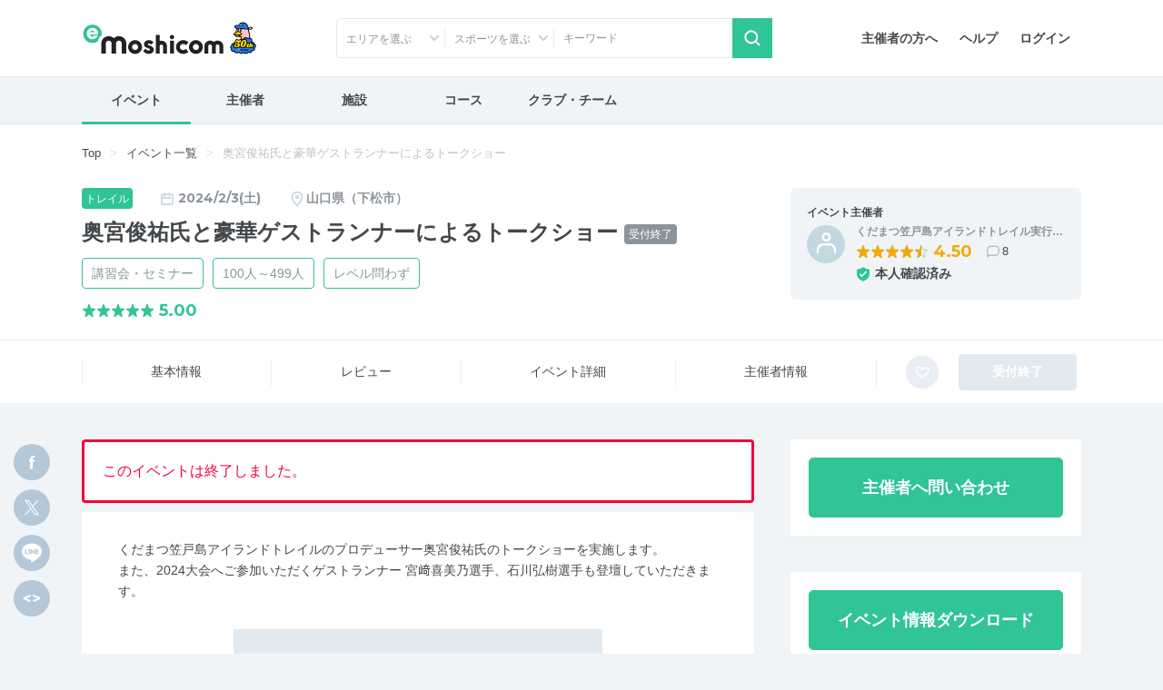

--- FILE ---
content_type: text/html; charset=UTF-8
request_url: https://moshicom.com/96567
body_size: 22166
content:
<!DOCTYPE html>
<html lang="ja">
<head prefix="og: http://ogp.me/ns# fb: http://ogp.me/ns/fb# website: http://ogp.me/ns/website#">
    
<meta charset="utf-8" />
<meta http-equiv="X-UA-Compatible" content="IE=edge" />
<meta name="viewport" content="width=device-width,
		initial-scale=1" />
<meta name="description" content="e-moshicom（イー・モシコム）は主催者のためのイベント支援サイトです。ランニング、バイクをはじめとしたアクティブなイベントの集客をはじめ、運営・管理をトータルにサポートします。" />
<meta name="keywords" content="イベント申し込み,イベント募集,イベント管理,イベント告知,イベント集客,イベント開催,イベント運営,イベント作成,事前決済,イベント検索,主催,ランニング,バイク,ウォーキング,講習会,セミナー,合宿,ツアー,練習会,メーカーイベント,交流会,打ち上げ,-e-moshicom,イー・モシコム" />
<meta property="og:title" content="奥宮俊祐氏と豪華ゲストランナーによるトークショー on Moshicom" />
<meta property="og:description" content="2024/2/3 / 山口県下松市笠戸島14-1 国民宿舎大城 /  くだまつ笠戸島アイランドトレイルのプロデューサー奥宮俊祐氏のトークショーを実施します。
また、2024大会へご参加いただくゲストランナー 宮﨑喜美乃選手、石川弘樹選手も登壇していただきます。&lt;p&gt;■内容&lt;br /&gt;
くだまつ笠戸島ア..." />
<meta property="og:url" content="https://moshicom.com/96567/" />
<meta property="og:image" content="https://moshicom.com/assets/img/noimg_360x240.png" />
<meta property="og:type" content="website" />
<meta property="og:site_name" content="e-moshicom" />
<meta name="twitter:card" content="summary_large_image" />
<meta name="twitter:site" content="@e_moshicom" />
    <!--plugin -->
    <link href="https://fonts.googleapis.com/css?family=Montserrat:400,500,700&display=swap" rel="stylesheet">
    <!--css -->
    <link type="text/css" rel="stylesheet" href="/assets/css/common.min.css?1732085472" />

    <link type="text/css" rel="stylesheet" href="/assets/css/swiper.min.css?1599809568" />

    <link type="text/css" rel="stylesheet" href="/assets/css/lightbox.min.css?1599809568" />


    <!--plugin -->
    <link type="text/css" rel="stylesheet" href="/assets/css/jquery-ui.min.css?1599809568" />

    <link type="text/css" rel="stylesheet" href="/assets/css/jquery-ui-timepicker-addon.min.css?1599809568" />

    <link type="text/css" rel="stylesheet" href="/assets/css/bootstrap-colorpicker.min.css?1599809568" />

    
        <link type="text/css" rel="stylesheet" href="//fonts.googleapis.com/css?family=Roboto:100,400,500,700,900,900i" />

    <link type="text/css" rel="stylesheet" href="/assets/css/detail.css?1724035274" />
<link type="text/css" rel="stylesheet" href="/assets/css/detail-event.css?1679449225" />

    
            <script src="https://securepubads.g.doubleclick.net/tag/js/gpt.js"></script>
<script type='text/javascript'><!--
window.googletag = window.googletag || {cmd: []};
googletag.cmd.push(function() {
googletag.defineSlot('/2192041/M_TOP_Square', [250, 250], 'div-gpt-ad-1620627946311-0').addService(googletag.pubads());
googletag.defineSlot('/2192041/M_TOP_Square_02', [250, 250], 'div-gpt-ad-1637740741555-0').addService(googletag.pubads());
googletag.defineSlot('/2192041/M_Search_Square', [250, 250], 'div-gpt-ad-1620627981206-0').addService(googletag.pubads());
googletag.defineSlot('/2192041/M_Search_Square_02', [250, 250], 'div-gpt-ad-1637216400517-0').addService(googletag.pubads());
googletag.defineSlot('/2192041/M_Detail_Half', [300, 600], 'div-gpt-ad-1620627910093-0').addService(googletag.pubads());
googletag.defineSlot('/2192041/M_Mrect', [300, 250], 'div-gpt-ad-1712801520282-0').addService(googletag.pubads());
googletag.pubads().enableSingleRequest();
googletag.pubads().collapseEmptyDivs();
googletag.enableServices();
});
//--></script>
        <link type="text/css" rel="stylesheet" href="/assets/css/ui-custom.min.css?1675040521" />

    <!-- Favicons -->
    <link rel="apple-touch-icon-precomposed" href="/apple-touch-icon.png">
    <link rel="shortcut icon" type="image/vnd.microsoft.icon" href="/favicon.ico">
    <link rel="icon" type="image/vnd.microsoft.icon" href="/favicon.ico">
    <!-- analytics -->

            

    
    <script>
        var msg_date = new Date();
        var msg_timestamp = msg_date.getTime();
    </script>

    <title>奥宮俊祐氏と豪華ゲストランナーによるトークショー | e-moshicom（イー・モシコム）</title>
</head>
<body class=" pages-detail event"
ontouchstart=""
    data-spy="scroll" data-offset="90" data-target="#sub-nav"
>
    <div id="pagetop"></div>
    <!-- Google Tag Manager -->
<noscript><iframe src="//www.googletagmanager.com/ns.html?id=GTM-5N5765"
height="0" width="0" style="display:none;visibility:hidden"></iframe></noscript>
<script>(function(w,d,s,l,i){w[l]=w[l]||[];w[l].push({'gtm.start':
new Date().getTime(),event:'gtm.js'});var f=d.getElementsByTagName(s)[0],
j=d.createElement(s),dl=l!='dataLayer'?'&l='+l:'';j.async=true;j.src=
'//www.googletagmanager.com/gtm.js?id='+i+dl;f.parentNode.insertBefore(j,f);
})(window,document,'script','dataLayer','GTM-5N5765');</script>
<!-- End Google Tag Manager -->
    <!-- Google Tag Manager -->
<noscript><iframe src="//www.googletagmanager.com/ns.html?id=GTM-5N5765"
height="0" width="0" style="display:none;visibility:hidden"></iframe></noscript>
<script>(function(w,d,s,l,i){w[l]=w[l]||[];w[l].push({'gtm.start':
new Date().getTime(),event:'gtm.js'});var f=d.getElementsByTagName(s)[0],
j=d.createElement(s),dl=l!='dataLayer'?'&l='+l:'';j.async=true;j.src=
'//www.googletagmanager.com/gtm.js?id='+i+dl;f.parentNode.insertBefore(j,f);
})(window,document,'script','dataLayer','GTM-5N5765');</script>
<!-- End Google Tag Manager -->    
    <div id="app">
                    <header id="header">

        <div class="container">
        <nav class="navbar navbar-expand-sm justify-content-between">
                            <a class="navbar-brand" href="/"><span>e-moshicom</span></a>
<div class="d-sm-none d-flex ml-auto">
            <a href="#collapseSearch" class="btn" data-toggle="collapse" role="button" aria-expanded="false" aria-controls="collapseSearch"><span class="navbar-toggler-icon search"></span>検索</a>
        <a href="/login/?url=/96567" class="btn"><span class="navbar-toggler-icon login"></span>ログイン</a>
    <button class="navbar-toggler" type="button" data-toggle="modal" data-target="#menuModalLong" aria-controls="menuModalLong" aria-expanded="false" aria-label="Toggle navigation"><span class="navbar-toggler-icon menu"></span>メニュー</button>
</div>
<!--//-->
<div class="navbar-right">
    <ul class="nav">
        <li class="nav-item">
            <a class="nav-link" href="/about/">主催者の方へ</a>
        </li>
        <li class="nav-item">
            <a class="nav-link" href="https://help.moshicom.com/" target="_blank">ヘルプ</a>
        </li>
        <li class="nav-item">
            <a class="nav-link" href="/login/?url=/96567">ログイン</a>
        </li>
    </ul>
</div>
<!--//navbar-right-->
                    </nav>
        <!--//nav-->
                    <div id="header_event_search">
<div class="collapse headerCollapse" id="collapseSearch" rel="preload">
    <div class="collapse-inner">
        <form action="/search/" method="get">
            <div class="form-row">
                <div class="col-6 col-sm-3 icn icon-arrow-arb icon-pin">
                    <p class="form-text text-truncate" id="dropdownArea" data-toggle="dropdown" aria-haspopup="true" aria-expanded="false">エリアを選ぶ</p>
<div class="dropdown-menu" aria-labelledby="dropdownArea">
            <fieldset>
            <div class="custom-control custom-checkbox">
                <input type="checkbox" name="areaAll1" class="custom-control-input" id="headerAreaAll1" value="1">
                <label class="custom-control-label" for="headerAreaAll1">
                    <legend>北海道・東北</legend>
                </label>
            </div>
            <div class="d-flex flex-wrap align-items-center">
                                    <div class="custom-control custom-checkbox custom-control-inline">
                        <input type="checkbox" name="prefecture_id[]" class="custom-control-input" id="header_prefecture_id_1_1" value="1" data-label="北海道" data-area="1">
                        <label class="custom-control-label" for="header_prefecture_id_1_1">北海道</label>
                    </div>
                                    <div class="custom-control custom-checkbox custom-control-inline">
                        <input type="checkbox" name="prefecture_id[]" class="custom-control-input" id="header_prefecture_id_1_2" value="2" data-label="青森県" data-area="1">
                        <label class="custom-control-label" for="header_prefecture_id_1_2">青森県</label>
                    </div>
                                    <div class="custom-control custom-checkbox custom-control-inline">
                        <input type="checkbox" name="prefecture_id[]" class="custom-control-input" id="header_prefecture_id_1_3" value="3" data-label="岩手県" data-area="1">
                        <label class="custom-control-label" for="header_prefecture_id_1_3">岩手県</label>
                    </div>
                                    <div class="custom-control custom-checkbox custom-control-inline">
                        <input type="checkbox" name="prefecture_id[]" class="custom-control-input" id="header_prefecture_id_1_4" value="4" data-label="宮城県" data-area="1">
                        <label class="custom-control-label" for="header_prefecture_id_1_4">宮城県</label>
                    </div>
                                    <div class="custom-control custom-checkbox custom-control-inline">
                        <input type="checkbox" name="prefecture_id[]" class="custom-control-input" id="header_prefecture_id_1_5" value="5" data-label="秋田県" data-area="1">
                        <label class="custom-control-label" for="header_prefecture_id_1_5">秋田県</label>
                    </div>
                                    <div class="custom-control custom-checkbox custom-control-inline">
                        <input type="checkbox" name="prefecture_id[]" class="custom-control-input" id="header_prefecture_id_1_6" value="6" data-label="山形県" data-area="1">
                        <label class="custom-control-label" for="header_prefecture_id_1_6">山形県</label>
                    </div>
                                    <div class="custom-control custom-checkbox custom-control-inline">
                        <input type="checkbox" name="prefecture_id[]" class="custom-control-input" id="header_prefecture_id_1_7" value="7" data-label="福島県" data-area="1">
                        <label class="custom-control-label" for="header_prefecture_id_1_7">福島県</label>
                    </div>
                            </div>
        </fieldset>
            <fieldset>
            <div class="custom-control custom-checkbox">
                <input type="checkbox" name="areaAll2" class="custom-control-input" id="headerAreaAll2" value="2">
                <label class="custom-control-label" for="headerAreaAll2">
                    <legend>関東</legend>
                </label>
            </div>
            <div class="d-flex flex-wrap align-items-center">
                                    <div class="custom-control custom-checkbox custom-control-inline">
                        <input type="checkbox" name="prefecture_id[]" class="custom-control-input" id="header_prefecture_id_2_13" value="13" data-label="東京都" data-area="2">
                        <label class="custom-control-label" for="header_prefecture_id_2_13">東京都</label>
                    </div>
                                    <div class="custom-control custom-checkbox custom-control-inline">
                        <input type="checkbox" name="prefecture_id[]" class="custom-control-input" id="header_prefecture_id_2_14" value="14" data-label="神奈川県" data-area="2">
                        <label class="custom-control-label" for="header_prefecture_id_2_14">神奈川県</label>
                    </div>
                                    <div class="custom-control custom-checkbox custom-control-inline">
                        <input type="checkbox" name="prefecture_id[]" class="custom-control-input" id="header_prefecture_id_2_11" value="11" data-label="埼玉県" data-area="2">
                        <label class="custom-control-label" for="header_prefecture_id_2_11">埼玉県</label>
                    </div>
                                    <div class="custom-control custom-checkbox custom-control-inline">
                        <input type="checkbox" name="prefecture_id[]" class="custom-control-input" id="header_prefecture_id_2_12" value="12" data-label="千葉県" data-area="2">
                        <label class="custom-control-label" for="header_prefecture_id_2_12">千葉県</label>
                    </div>
                                    <div class="custom-control custom-checkbox custom-control-inline">
                        <input type="checkbox" name="prefecture_id[]" class="custom-control-input" id="header_prefecture_id_2_9" value="9" data-label="栃木県" data-area="2">
                        <label class="custom-control-label" for="header_prefecture_id_2_9">栃木県</label>
                    </div>
                                    <div class="custom-control custom-checkbox custom-control-inline">
                        <input type="checkbox" name="prefecture_id[]" class="custom-control-input" id="header_prefecture_id_2_8" value="8" data-label="茨城県" data-area="2">
                        <label class="custom-control-label" for="header_prefecture_id_2_8">茨城県</label>
                    </div>
                                    <div class="custom-control custom-checkbox custom-control-inline">
                        <input type="checkbox" name="prefecture_id[]" class="custom-control-input" id="header_prefecture_id_2_10" value="10" data-label="群馬県" data-area="2">
                        <label class="custom-control-label" for="header_prefecture_id_2_10">群馬県</label>
                    </div>
                            </div>
        </fieldset>
            <fieldset>
            <div class="custom-control custom-checkbox">
                <input type="checkbox" name="areaAll3" class="custom-control-input" id="headerAreaAll3" value="3">
                <label class="custom-control-label" for="headerAreaAll3">
                    <legend>中部・北陸・東海</legend>
                </label>
            </div>
            <div class="d-flex flex-wrap align-items-center">
                                    <div class="custom-control custom-checkbox custom-control-inline">
                        <input type="checkbox" name="prefecture_id[]" class="custom-control-input" id="header_prefecture_id_3_15" value="15" data-label="新潟県" data-area="3">
                        <label class="custom-control-label" for="header_prefecture_id_3_15">新潟県</label>
                    </div>
                                    <div class="custom-control custom-checkbox custom-control-inline">
                        <input type="checkbox" name="prefecture_id[]" class="custom-control-input" id="header_prefecture_id_3_19" value="19" data-label="山梨県" data-area="3">
                        <label class="custom-control-label" for="header_prefecture_id_3_19">山梨県</label>
                    </div>
                                    <div class="custom-control custom-checkbox custom-control-inline">
                        <input type="checkbox" name="prefecture_id[]" class="custom-control-input" id="header_prefecture_id_3_20" value="20" data-label="長野県" data-area="3">
                        <label class="custom-control-label" for="header_prefecture_id_3_20">長野県</label>
                    </div>
                                    <div class="custom-control custom-checkbox custom-control-inline">
                        <input type="checkbox" name="prefecture_id[]" class="custom-control-input" id="header_prefecture_id_3_17" value="17" data-label="石川県" data-area="3">
                        <label class="custom-control-label" for="header_prefecture_id_3_17">石川県</label>
                    </div>
                                    <div class="custom-control custom-checkbox custom-control-inline">
                        <input type="checkbox" name="prefecture_id[]" class="custom-control-input" id="header_prefecture_id_3_16" value="16" data-label="富山県" data-area="3">
                        <label class="custom-control-label" for="header_prefecture_id_3_16">富山県</label>
                    </div>
                                    <div class="custom-control custom-checkbox custom-control-inline">
                        <input type="checkbox" name="prefecture_id[]" class="custom-control-input" id="header_prefecture_id_3_18" value="18" data-label="福井県" data-area="3">
                        <label class="custom-control-label" for="header_prefecture_id_3_18">福井県</label>
                    </div>
                                    <div class="custom-control custom-checkbox custom-control-inline">
                        <input type="checkbox" name="prefecture_id[]" class="custom-control-input" id="header_prefecture_id_3_23" value="23" data-label="愛知県" data-area="3">
                        <label class="custom-control-label" for="header_prefecture_id_3_23">愛知県</label>
                    </div>
                                    <div class="custom-control custom-checkbox custom-control-inline">
                        <input type="checkbox" name="prefecture_id[]" class="custom-control-input" id="header_prefecture_id_3_21" value="21" data-label="岐阜県" data-area="3">
                        <label class="custom-control-label" for="header_prefecture_id_3_21">岐阜県</label>
                    </div>
                                    <div class="custom-control custom-checkbox custom-control-inline">
                        <input type="checkbox" name="prefecture_id[]" class="custom-control-input" id="header_prefecture_id_3_22" value="22" data-label="静岡県" data-area="3">
                        <label class="custom-control-label" for="header_prefecture_id_3_22">静岡県</label>
                    </div>
                                    <div class="custom-control custom-checkbox custom-control-inline">
                        <input type="checkbox" name="prefecture_id[]" class="custom-control-input" id="header_prefecture_id_3_24" value="24" data-label="三重県" data-area="3">
                        <label class="custom-control-label" for="header_prefecture_id_3_24">三重県</label>
                    </div>
                            </div>
        </fieldset>
            <fieldset>
            <div class="custom-control custom-checkbox">
                <input type="checkbox" name="areaAll4" class="custom-control-input" id="headerAreaAll4" value="4">
                <label class="custom-control-label" for="headerAreaAll4">
                    <legend>関西</legend>
                </label>
            </div>
            <div class="d-flex flex-wrap align-items-center">
                                    <div class="custom-control custom-checkbox custom-control-inline">
                        <input type="checkbox" name="prefecture_id[]" class="custom-control-input" id="header_prefecture_id_4_27" value="27" data-label="大阪府" data-area="4">
                        <label class="custom-control-label" for="header_prefecture_id_4_27">大阪府</label>
                    </div>
                                    <div class="custom-control custom-checkbox custom-control-inline">
                        <input type="checkbox" name="prefecture_id[]" class="custom-control-input" id="header_prefecture_id_4_28" value="28" data-label="兵庫県" data-area="4">
                        <label class="custom-control-label" for="header_prefecture_id_4_28">兵庫県</label>
                    </div>
                                    <div class="custom-control custom-checkbox custom-control-inline">
                        <input type="checkbox" name="prefecture_id[]" class="custom-control-input" id="header_prefecture_id_4_26" value="26" data-label="京都府" data-area="4">
                        <label class="custom-control-label" for="header_prefecture_id_4_26">京都府</label>
                    </div>
                                    <div class="custom-control custom-checkbox custom-control-inline">
                        <input type="checkbox" name="prefecture_id[]" class="custom-control-input" id="header_prefecture_id_4_25" value="25" data-label="滋賀県" data-area="4">
                        <label class="custom-control-label" for="header_prefecture_id_4_25">滋賀県</label>
                    </div>
                                    <div class="custom-control custom-checkbox custom-control-inline">
                        <input type="checkbox" name="prefecture_id[]" class="custom-control-input" id="header_prefecture_id_4_29" value="29" data-label="奈良県" data-area="4">
                        <label class="custom-control-label" for="header_prefecture_id_4_29">奈良県</label>
                    </div>
                                    <div class="custom-control custom-checkbox custom-control-inline">
                        <input type="checkbox" name="prefecture_id[]" class="custom-control-input" id="header_prefecture_id_4_30" value="30" data-label="和歌山県" data-area="4">
                        <label class="custom-control-label" for="header_prefecture_id_4_30">和歌山県</label>
                    </div>
                            </div>
        </fieldset>
            <fieldset>
            <div class="custom-control custom-checkbox">
                <input type="checkbox" name="areaAll5" class="custom-control-input" id="headerAreaAll5" value="5">
                <label class="custom-control-label" for="headerAreaAll5">
                    <legend>中国・四国</legend>
                </label>
            </div>
            <div class="d-flex flex-wrap align-items-center">
                                    <div class="custom-control custom-checkbox custom-control-inline">
                        <input type="checkbox" name="prefecture_id[]" class="custom-control-input" id="header_prefecture_id_5_31" value="31" data-label="鳥取県" data-area="5">
                        <label class="custom-control-label" for="header_prefecture_id_5_31">鳥取県</label>
                    </div>
                                    <div class="custom-control custom-checkbox custom-control-inline">
                        <input type="checkbox" name="prefecture_id[]" class="custom-control-input" id="header_prefecture_id_5_32" value="32" data-label="島根県" data-area="5">
                        <label class="custom-control-label" for="header_prefecture_id_5_32">島根県</label>
                    </div>
                                    <div class="custom-control custom-checkbox custom-control-inline">
                        <input type="checkbox" name="prefecture_id[]" class="custom-control-input" id="header_prefecture_id_5_33" value="33" data-label="岡山県" data-area="5">
                        <label class="custom-control-label" for="header_prefecture_id_5_33">岡山県</label>
                    </div>
                                    <div class="custom-control custom-checkbox custom-control-inline">
                        <input type="checkbox" name="prefecture_id[]" class="custom-control-input" id="header_prefecture_id_5_34" value="34" data-label="広島県" data-area="5">
                        <label class="custom-control-label" for="header_prefecture_id_5_34">広島県</label>
                    </div>
                                    <div class="custom-control custom-checkbox custom-control-inline">
                        <input type="checkbox" name="prefecture_id[]" class="custom-control-input" id="header_prefecture_id_5_35" value="35" data-label="山口県" data-area="5">
                        <label class="custom-control-label" for="header_prefecture_id_5_35">山口県</label>
                    </div>
                                    <div class="custom-control custom-checkbox custom-control-inline">
                        <input type="checkbox" name="prefecture_id[]" class="custom-control-input" id="header_prefecture_id_5_36" value="36" data-label="徳島県" data-area="5">
                        <label class="custom-control-label" for="header_prefecture_id_5_36">徳島県</label>
                    </div>
                                    <div class="custom-control custom-checkbox custom-control-inline">
                        <input type="checkbox" name="prefecture_id[]" class="custom-control-input" id="header_prefecture_id_5_37" value="37" data-label="香川県" data-area="5">
                        <label class="custom-control-label" for="header_prefecture_id_5_37">香川県</label>
                    </div>
                                    <div class="custom-control custom-checkbox custom-control-inline">
                        <input type="checkbox" name="prefecture_id[]" class="custom-control-input" id="header_prefecture_id_5_38" value="38" data-label="愛媛県" data-area="5">
                        <label class="custom-control-label" for="header_prefecture_id_5_38">愛媛県</label>
                    </div>
                                    <div class="custom-control custom-checkbox custom-control-inline">
                        <input type="checkbox" name="prefecture_id[]" class="custom-control-input" id="header_prefecture_id_5_39" value="39" data-label="高知県" data-area="5">
                        <label class="custom-control-label" for="header_prefecture_id_5_39">高知県</label>
                    </div>
                            </div>
        </fieldset>
            <fieldset>
            <div class="custom-control custom-checkbox">
                <input type="checkbox" name="areaAll6" class="custom-control-input" id="headerAreaAll6" value="6">
                <label class="custom-control-label" for="headerAreaAll6">
                    <legend>九州・沖縄</legend>
                </label>
            </div>
            <div class="d-flex flex-wrap align-items-center">
                                    <div class="custom-control custom-checkbox custom-control-inline">
                        <input type="checkbox" name="prefecture_id[]" class="custom-control-input" id="header_prefecture_id_6_40" value="40" data-label="福岡県" data-area="6">
                        <label class="custom-control-label" for="header_prefecture_id_6_40">福岡県</label>
                    </div>
                                    <div class="custom-control custom-checkbox custom-control-inline">
                        <input type="checkbox" name="prefecture_id[]" class="custom-control-input" id="header_prefecture_id_6_41" value="41" data-label="佐賀県" data-area="6">
                        <label class="custom-control-label" for="header_prefecture_id_6_41">佐賀県</label>
                    </div>
                                    <div class="custom-control custom-checkbox custom-control-inline">
                        <input type="checkbox" name="prefecture_id[]" class="custom-control-input" id="header_prefecture_id_6_42" value="42" data-label="長崎県" data-area="6">
                        <label class="custom-control-label" for="header_prefecture_id_6_42">長崎県</label>
                    </div>
                                    <div class="custom-control custom-checkbox custom-control-inline">
                        <input type="checkbox" name="prefecture_id[]" class="custom-control-input" id="header_prefecture_id_6_43" value="43" data-label="熊本県" data-area="6">
                        <label class="custom-control-label" for="header_prefecture_id_6_43">熊本県</label>
                    </div>
                                    <div class="custom-control custom-checkbox custom-control-inline">
                        <input type="checkbox" name="prefecture_id[]" class="custom-control-input" id="header_prefecture_id_6_44" value="44" data-label="大分県" data-area="6">
                        <label class="custom-control-label" for="header_prefecture_id_6_44">大分県</label>
                    </div>
                                    <div class="custom-control custom-checkbox custom-control-inline">
                        <input type="checkbox" name="prefecture_id[]" class="custom-control-input" id="header_prefecture_id_6_45" value="45" data-label="宮崎県" data-area="6">
                        <label class="custom-control-label" for="header_prefecture_id_6_45">宮崎県</label>
                    </div>
                                    <div class="custom-control custom-checkbox custom-control-inline">
                        <input type="checkbox" name="prefecture_id[]" class="custom-control-input" id="header_prefecture_id_6_46" value="46" data-label="鹿児島県" data-area="6">
                        <label class="custom-control-label" for="header_prefecture_id_6_46">鹿児島県</label>
                    </div>
                                    <div class="custom-control custom-checkbox custom-control-inline">
                        <input type="checkbox" name="prefecture_id[]" class="custom-control-input" id="header_prefecture_id_6_47" value="47" data-label="沖縄県" data-area="6">
                        <label class="custom-control-label" for="header_prefecture_id_6_47">沖縄県</label>
                    </div>
                            </div>
        </fieldset>
        <fieldset>
        <div class="custom-control custom-checkbox">
            <input type="checkbox" class="custom-control-input" name="prefecture_id[]" id="header_prefecture_id_91" value="91" data-label="海外">
            <label class="custom-control-label" for="header_prefecture_id_91">海外</label>
        </div>
    </fieldset>
    <div class="d-flex justify-content-center">
        <button type="reset" class="btn btn-outline-gray mr-3" id="headerAreaClear">クリア</button>
        <button type="button" class="btn btn-primary dropdown-close btn-shadow">選択する</button>
    </div>
</div>                </div>
                <div class="col-6 col-sm-3 icn icon-arrow-arb">
                    <p class="form-text text-truncate" id="dropdownCategory2" data-toggle="dropdown" aria-haspopup="true" aria-expanded="false" data-offset="-160, 0">スポーツを選ぶ</p>
<div class="dropdown-menu" aria-labelledby="dropdownCategory2">
    <fieldset>
        <div class="sportsCheck d-flex flex-wrap align-items-center">
                            <div class="custom-control custom-checkbox custom-control-inline">
                    <input type="checkbox" class="custom-control-input" id="sports_1" data-id="1" data-label="ランニング" value="1" name="sports_id[]">
                    <label class="custom-control-label" for="sports_1">ランニング</label>
                </div>
                            <div class="custom-control custom-checkbox custom-control-inline">
                    <input type="checkbox" class="custom-control-input" id="sports_26" data-id="26" data-label="陸上競技" value="26" name="sports_id[]">
                    <label class="custom-control-label" for="sports_26">陸上競技</label>
                </div>
                            <div class="custom-control custom-checkbox custom-control-inline">
                    <input type="checkbox" class="custom-control-input" id="sports_25" data-id="25" data-label="トレイル" value="25" name="sports_id[]">
                    <label class="custom-control-label" for="sports_25">トレイル</label>
                </div>
                            <div class="custom-control custom-checkbox custom-control-inline">
                    <input type="checkbox" class="custom-control-input" id="sports_2" data-id="2" data-label="トライアスロン" value="2" name="sports_id[]">
                    <label class="custom-control-label" for="sports_2">トライアスロン</label>
                </div>
                            <div class="custom-control custom-checkbox custom-control-inline">
                    <input type="checkbox" class="custom-control-input" id="sports_27" data-id="27" data-label="ロゲイニング" value="27" name="sports_id[]">
                    <label class="custom-control-label" for="sports_27">ロゲイニング</label>
                </div>
                            <div class="custom-control custom-checkbox custom-control-inline">
                    <input type="checkbox" class="custom-control-input" id="sports_3" data-id="3" data-label="スイム" value="3" name="sports_id[]">
                    <label class="custom-control-label" for="sports_3">スイム</label>
                </div>
                            <div class="custom-control custom-checkbox custom-control-inline">
                    <input type="checkbox" class="custom-control-input" id="sports_4" data-id="4" data-label="自転車" value="4" name="sports_id[]">
                    <label class="custom-control-label" for="sports_4">自転車</label>
                </div>
                            <div class="custom-control custom-checkbox custom-control-inline">
                    <input type="checkbox" class="custom-control-input" id="sports_5" data-id="5" data-label="ウォーキング" value="5" name="sports_id[]">
                    <label class="custom-control-label" for="sports_5">ウォーキング</label>
                </div>
                            <div class="custom-control custom-checkbox custom-control-inline">
                    <input type="checkbox" class="custom-control-input" id="sports_6" data-id="6" data-label="登山、ハイキング" value="6" name="sports_id[]">
                    <label class="custom-control-label" for="sports_6">登山、ハイキング</label>
                </div>
                            <div class="custom-control custom-checkbox custom-control-inline">
                    <input type="checkbox" class="custom-control-input" id="sports_7" data-id="7" data-label="ボルダリング" value="7" name="sports_id[]">
                    <label class="custom-control-label" for="sports_7">ボルダリング</label>
                </div>
                            <div class="custom-control custom-checkbox custom-control-inline">
                    <input type="checkbox" class="custom-control-input" id="sports_8" data-id="8" data-label="ヨガ" value="8" name="sports_id[]">
                    <label class="custom-control-label" for="sports_8">ヨガ</label>
                </div>
                            <div class="custom-control custom-checkbox custom-control-inline">
                    <input type="checkbox" class="custom-control-input" id="sports_9" data-id="9" data-label="フィットネス" value="9" name="sports_id[]">
                    <label class="custom-control-label" for="sports_9">フィットネス</label>
                </div>
                            <div class="custom-control custom-checkbox custom-control-inline">
                    <input type="checkbox" class="custom-control-input" id="sports_10" data-id="10" data-label="ダンス" value="10" name="sports_id[]">
                    <label class="custom-control-label" for="sports_10">ダンス</label>
                </div>
                            <div class="custom-control custom-checkbox custom-control-inline">
                    <input type="checkbox" class="custom-control-input" id="sports_11" data-id="11" data-label="スキー、クロスカントリー" value="11" name="sports_id[]">
                    <label class="custom-control-label" for="sports_11">スキー、クロスカントリー</label>
                </div>
                            <div class="custom-control custom-checkbox custom-control-inline">
                    <input type="checkbox" class="custom-control-input" id="sports_12" data-id="12" data-label="テニス" value="12" name="sports_id[]">
                    <label class="custom-control-label" for="sports_12">テニス</label>
                </div>
                            <div class="custom-control custom-checkbox custom-control-inline">
                    <input type="checkbox" class="custom-control-input" id="sports_22" data-id="22" data-label="卓球" value="22" name="sports_id[]">
                    <label class="custom-control-label" for="sports_22">卓球</label>
                </div>
                            <div class="custom-control custom-checkbox custom-control-inline">
                    <input type="checkbox" class="custom-control-input" id="sports_13" data-id="13" data-label="サッカー、フットサル" value="13" name="sports_id[]">
                    <label class="custom-control-label" for="sports_13">サッカー、フットサル</label>
                </div>
                            <div class="custom-control custom-checkbox custom-control-inline">
                    <input type="checkbox" class="custom-control-input" id="sports_14" data-id="14" data-label="野球" value="14" name="sports_id[]">
                    <label class="custom-control-label" for="sports_14">野球</label>
                </div>
                            <div class="custom-control custom-checkbox custom-control-inline">
                    <input type="checkbox" class="custom-control-input" id="sports_15" data-id="15" data-label="バスケットボール" value="15" name="sports_id[]">
                    <label class="custom-control-label" for="sports_15">バスケットボール</label>
                </div>
                            <div class="custom-control custom-checkbox custom-control-inline">
                    <input type="checkbox" class="custom-control-input" id="sports_20" data-id="20" data-label="ボウリング" value="20" name="sports_id[]">
                    <label class="custom-control-label" for="sports_20">ボウリング</label>
                </div>
                            <div class="custom-control custom-checkbox custom-control-inline">
                    <input type="checkbox" class="custom-control-input" id="sports_21" data-id="21" data-label="バドミントン" value="21" name="sports_id[]">
                    <label class="custom-control-label" for="sports_21">バドミントン</label>
                </div>
                            <div class="custom-control custom-checkbox custom-control-inline">
                    <input type="checkbox" class="custom-control-input" id="sports_28" data-id="28" data-label="アーチェリー" value="28" name="sports_id[]">
                    <label class="custom-control-label" for="sports_28">アーチェリー</label>
                </div>
                            <div class="custom-control custom-checkbox custom-control-inline">
                    <input type="checkbox" class="custom-control-input" id="sports_29" data-id="29" data-label="ホッケー" value="29" name="sports_id[]">
                    <label class="custom-control-label" for="sports_29">ホッケー</label>
                </div>
                            <div class="custom-control custom-checkbox custom-control-inline">
                    <input type="checkbox" class="custom-control-input" id="sports_30" data-id="30" data-label="柔道" value="30" name="sports_id[]">
                    <label class="custom-control-label" for="sports_30">柔道</label>
                </div>
                            <div class="custom-control custom-checkbox custom-control-inline">
                    <input type="checkbox" class="custom-control-input" id="sports_31" data-id="31" data-label="空手道" value="31" name="sports_id[]">
                    <label class="custom-control-label" for="sports_31">空手道</label>
                </div>
                            <div class="custom-control custom-checkbox custom-control-inline">
                    <input type="checkbox" class="custom-control-input" id="sports_32" data-id="32" data-label="テコンドー" value="32" name="sports_id[]">
                    <label class="custom-control-label" for="sports_32">テコンドー</label>
                </div>
                            <div class="custom-control custom-checkbox custom-control-inline">
                    <input type="checkbox" class="custom-control-input" id="sports_33" data-id="33" data-label="オリエンテーリング" value="33" name="sports_id[]">
                    <label class="custom-control-label" for="sports_33">オリエンテーリング</label>
                </div>
                            <div class="custom-control custom-checkbox custom-control-inline">
                    <input type="checkbox" class="custom-control-input" id="sports_34" data-id="34" data-label="ソフトボール" value="34" name="sports_id[]">
                    <label class="custom-control-label" for="sports_34">ソフトボール</label>
                </div>
                            <div class="custom-control custom-checkbox custom-control-inline">
                    <input type="checkbox" class="custom-control-input" id="sports_35" data-id="35" data-label="スカッシュ" value="35" name="sports_id[]">
                    <label class="custom-control-label" for="sports_35">スカッシュ</label>
                </div>
                            <div class="custom-control custom-checkbox custom-control-inline">
                    <input type="checkbox" class="custom-control-input" id="sports_36" data-id="36" data-label="ゴルフ、グラウンドゴルフ、ゲートボール" value="36" name="sports_id[]">
                    <label class="custom-control-label" for="sports_36">ゴルフ、グラウンドゴルフ、ゲートボール</label>
                </div>
                            <div class="custom-control custom-checkbox custom-control-inline">
                    <input type="checkbox" class="custom-control-input" id="sports_37" data-id="37" data-label="バレーボール" value="37" name="sports_id[]">
                    <label class="custom-control-label" for="sports_37">バレーボール</label>
                </div>
                            <div class="custom-control custom-checkbox custom-control-inline">
                    <input type="checkbox" class="custom-control-input" id="sports_38" data-id="38" data-label="ラグビー" value="38" name="sports_id[]">
                    <label class="custom-control-label" for="sports_38">ラグビー</label>
                </div>
                            <div class="custom-control custom-checkbox custom-control-inline">
                    <input type="checkbox" class="custom-control-input" id="sports_39" data-id="39" data-label="ハンドボール" value="39" name="sports_id[]">
                    <label class="custom-control-label" for="sports_39">ハンドボール</label>
                </div>
                            <div class="custom-control custom-checkbox custom-control-inline">
                    <input type="checkbox" class="custom-control-input" id="sports_18" data-id="18" data-label="カヌー、カヤック、ボート" value="18" name="sports_id[]">
                    <label class="custom-control-label" for="sports_18">カヌー、カヤック、ボート</label>
                </div>
                            <div class="custom-control custom-checkbox custom-control-inline">
                    <input type="checkbox" class="custom-control-input" id="sports_40" data-id="40" data-label="セーリング" value="40" name="sports_id[]">
                    <label class="custom-control-label" for="sports_40">セーリング</label>
                </div>
                            <div class="custom-control custom-checkbox custom-control-inline">
                    <input type="checkbox" class="custom-control-input" id="sports_19" data-id="19" data-label="マリンスポーツ" value="19" name="sports_id[]">
                    <label class="custom-control-label" for="sports_19">マリンスポーツ</label>
                </div>
                            <div class="custom-control custom-checkbox custom-control-inline">
                    <input type="checkbox" class="custom-control-input" id="sports_41" data-id="41" data-label="射撃" value="41" name="sports_id[]">
                    <label class="custom-control-label" for="sports_41">射撃</label>
                </div>
                            <div class="custom-control custom-checkbox custom-control-inline">
                    <input type="checkbox" class="custom-control-input" id="sports_42" data-id="42" data-label="ウエイトリフティング" value="42" name="sports_id[]">
                    <label class="custom-control-label" for="sports_42">ウエイトリフティング</label>
                </div>
                            <div class="custom-control custom-checkbox custom-control-inline">
                    <input type="checkbox" class="custom-control-input" id="sports_43" data-id="43" data-label="綱引" value="43" name="sports_id[]">
                    <label class="custom-control-label" for="sports_43">綱引</label>
                </div>
                            <div class="custom-control custom-checkbox custom-control-inline">
                    <input type="checkbox" class="custom-control-input" id="sports_17" data-id="17" data-label="アドベンチャー" value="17" name="sports_id[]">
                    <label class="custom-control-label" for="sports_17">アドベンチャー</label>
                </div>
                            <div class="custom-control custom-checkbox custom-control-inline">
                    <input type="checkbox" class="custom-control-input" id="sports_23" data-id="23" data-label="運動会" value="23" name="sports_id[]">
                    <label class="custom-control-label" for="sports_23">運動会</label>
                </div>
                            <div class="custom-control custom-checkbox custom-control-inline">
                    <input type="checkbox" class="custom-control-input" id="sports_44" data-id="44" data-label="フライングディスク" value="44" name="sports_id[]">
                    <label class="custom-control-label" for="sports_44">フライングディスク</label>
                </div>
                            <div class="custom-control custom-checkbox custom-control-inline">
                    <input type="checkbox" class="custom-control-input" id="sports_45" data-id="45" data-label="フィッシング" value="45" name="sports_id[]">
                    <label class="custom-control-label" for="sports_45">フィッシング</label>
                </div>
                            <div class="custom-control custom-checkbox custom-control-inline">
                    <input type="checkbox" class="custom-control-input" id="sports_46" data-id="46" data-label="レスリング" value="46" name="sports_id[]">
                    <label class="custom-control-label" for="sports_46">レスリング</label>
                </div>
                            <div class="custom-control custom-checkbox custom-control-inline">
                    <input type="checkbox" class="custom-control-input" id="sports_24" data-id="24" data-label="その他" value="24" name="sports_id[]">
                    <label class="custom-control-label" for="sports_24">その他</label>
                </div>
                    </div>
    </fieldset>
    <div class="d-flex justify-content-center">
        <button type="reset" class="btn btn-outline-gray mr-3" id="headerSportsClear">クリア</button>
        <button type="button" class="btn btn-primary dropdown-close btn-shadow" onclick="return true;">選択する</button>
    </div>
</div>                </div>
                <div class="col-12 col-sm-6">
                    <div class="input-group">
    <input
        id="dropdownKeyword"
        data-toggle="dropdown"
        aria-haspopup="true"
        aria-expanded="false"
        type="text"
        class="form-control"
        placeholder="キーワード"
        value=""
        name="keyword"
        aria-describedby="button-addon2"
        autocomplete="off"
    >
    <div class="dropdown-menu" aria-labelledby="dropdownKeyword">
        <div class="keywordCheck list-group list-group-flush">
            <p class="dropdown-title d-none" id="search_keyword_title">最近検索したキーワード</p>
                            <p class="dropdown-title">人気のキーワードから探す</p>
                                    <a href="javascript:void(0)" class="list-group-item list-group-item-action header-keyword-list" onclick="headerKeywordSelect('代々木公園'); ga('send', 'event', 'search keyword', 'click', '代々木公園');">代々木公園</a>
                                    <a href="javascript:void(0)" class="list-group-item list-group-item-action header-keyword-list" onclick="headerKeywordSelect('オンライン'); ga('send', 'event', 'search keyword', 'click', 'オンライン');">オンライン</a>
                                    <a href="javascript:void(0)" class="list-group-item list-group-item-action header-keyword-list" onclick="headerKeywordSelect('バーチャル'); ga('send', 'event', 'search keyword', 'click', 'バーチャル');">バーチャル</a>
                                    <a href="javascript:void(0)" class="list-group-item list-group-item-action header-keyword-list" onclick="headerKeywordSelect('GPS'); ga('send', 'event', 'search keyword', 'click', 'GPS');">GPS</a>
                                    <a href="javascript:void(0)" class="list-group-item list-group-item-action header-keyword-list" onclick="headerKeywordSelect('練習会'); ga('send', 'event', 'search keyword', 'click', '練習会');">練習会</a>
                                    <a href="javascript:void(0)" class="list-group-item list-group-item-action header-keyword-list" onclick="headerKeywordSelect('試走会'); ga('send', 'event', 'search keyword', 'click', '試走会');">試走会</a>
                                    <a href="javascript:void(0)" class="list-group-item list-group-item-action header-keyword-list" onclick="headerKeywordSelect('トレイルラン'); ga('send', 'event', 'search keyword', 'click', 'トレイルラン');">トレイルラン</a>
                                    <a href="javascript:void(0)" class="list-group-item list-group-item-action header-keyword-list" onclick="headerKeywordSelect('ロゲイニング'); ga('send', 'event', 'search keyword', 'click', 'ロゲイニング');">ロゲイニング</a>
                                    <a href="javascript:void(0)" class="list-group-item list-group-item-action header-keyword-list" onclick="headerKeywordSelect('ヨガ'); ga('send', 'event', 'search keyword', 'click', 'ヨガ');">ヨガ</a>
                                    <a href="javascript:void(0)" class="list-group-item list-group-item-action header-keyword-list" onclick="headerKeywordSelect('ストレッチ'); ga('send', 'event', 'search keyword', 'click', 'ストレッチ');">ストレッチ</a>
                                    <a href="javascript:void(0)" class="list-group-item list-group-item-action header-keyword-list" onclick="headerKeywordSelect('タイムトライアル'); ga('send', 'event', 'search keyword', 'click', 'タイムトライアル');">タイムトライアル</a>
                                    <a href="javascript:void(0)" class="list-group-item list-group-item-action header-keyword-list" onclick="headerKeywordSelect('合宿'); ga('send', 'event', 'search keyword', 'click', '合宿');">合宿</a>
                                    <a href="javascript:void(0)" class="list-group-item list-group-item-action header-keyword-list" onclick="headerKeywordSelect('ナイト'); ga('send', 'event', 'search keyword', 'click', 'ナイト');">ナイト</a>
                                    <a href="javascript:void(0)" class="list-group-item list-group-item-action header-keyword-list" onclick="headerKeywordSelect('早朝'); ga('send', 'event', 'search keyword', 'click', '早朝');">早朝</a>
                                    </div>
    </div>
    <div class="input-group-append">
        
        <button
                        class="btn btn-primary"
                        type="submit"
            id="button-addon2"
        ><span class="btn-icon search-keym"></span></button>
    </div>
</div>
                </div>
            </div>
        </form>
        <button type="button" class="btn btn-link btn-link-close">閉じる</button>
    </div>
</div>
</div>
<!--//collapse-->            </div>

            
        <div class="container-fluid d-none d-sm-block">
            <div class="container">
                <nav class="nav">
                    <a id="eventPage" class="nav-link" href="/search/">イベント</a>
                    <a id="promoterPage" class="nav-link" href="/promoter/">主催者</a>
                    <a id="facilityPage" class="nav-link" href="/facility/">施設</a>
                    <a id="coursePage" class="nav-link" href="/course/search/">コース</a>
                    <a id="clubTeam" class="nav-link" href="/clubteam/">
                                                クラブ・チーム
                    </a>
                </nav>
            </div>
        </div>
    </header>
    <main id="main" role="main">
        <div id="tickets_modal" style="display:none;">
    <p>
            お申し込みされるチケットを選択してください。
    </p>
<form>
    <div class="form-group">
        <div class="list-info">
            <ul class="list-unstyled">
                                                                            <li>
                                                    <dl class="d-flex flex-wrap flex-sm-nowrap">
                                <dt>
                                    <span>奥宮俊祐氏トークショー</span>
                                </dt>
                                <dd>
                                                            <span>1,000<small>円</small></span>
                                            </dd>
                                <dd>
                                    <a href="#" class="btn btn-light disabled">
                                    定員締切
                                    </a>
                                </dd>
                            </dl>
                                            </li>
                    <!--col-* -->
                            </ul>
        </div>
    </div>
</form></div>

<div class="container-fluid d-none d-sm-block">
    <div class="container">
        <nav aria-label="breadcrumb">
            <ol class="breadcrumb">
                <li class="breadcrumb-item"><a href="/">Top</a></li>
                <li class="breadcrumb-item"><a href="/search/">イベント一覧</a></li>
<li class="breadcrumb-item active">奥宮俊祐氏と豪華ゲストランナーによるトークショー</li>
            </ol>
        </nav>
    </div>
</div>
<!--//container-fluid-->
<div class="jumbotron">
    <div class="container d-flex flex-column flex-sm-row">
    <div class="col-sm-8">
        <div class="card card-body">
            <div class="d-flex flex-column flex-sm-row">
            
<div class="d-flex align-items-center">
        <span class="badge badge-primary text-truncate">
        トレイル
    </span>
    </div>
<div class="d-flex align-items-center">
        <time class="text-truncate icn icon-calendar" datetime="">
        2024/2/3(土)
    </time>
    
            <p class="text-truncate text-muted icn icon-pin">山口県（下松市）</p>
    </div>
            </div>
            <h1><span>奥宮俊祐氏と豪華ゲストランナーによるトークショー</span>
<span
        class="badge badge-secondary"
    >
        受付終了
</span>
</h1>
                            <div class="labelist d-flex flex-wrap">
                    <span class="badge badge-outline-primary">
        講習会・セミナー
    </span>

            <span class="badge badge-outline-primary">
            100人～499人
        </span>
    
    <span class="badge badge-outline-primary">
        レベル問わず
    </span>

                </div>
                        
<div class="featurelist d-flex flex-wrap">
            
            <div class="progress-box">
            <div class="progress fivestar">
                <div
                    class="progress-bar progress-bar-star"
                    role="progressbar"
                    style="width: 100%"
                    aria-valuenow="100"
                    aria-valuemin="0" aria-valuemax="100"
                ></div>
            </div>
                        <span>5.00</span>
                    </div>
    </div>
        </div>
    </div>
    <div class="col-sm-4">
        <div class="card card-body mb-2">
            <dl class="d-flex flex-column mb-0">
    <dt>イベント主催者</dt>
    <dd class="d-flex align-items-start">
        <div class="user-icon">
            <a href="/user/280459/">
                        </a>
        </div>
        <div class="d-flex flex-column">
            <h2 class="user"><a class="lines1" href="/user/280459/" style="float: none; position: static;">くだまつ笠戸島アイランドトレイル実行委員会</a></h2>
            <div class="d-flex">
                <div class="progress-box">
                    <div class="progress fivestar">
                                                <div class="progress-bar progress-bar-star" role="progressbar" style="width: 90%" aria-valuenow="90" aria-valuemin="0" aria-valuemax="100"></div>
                    </div>
                                        <span>4.50</span>
                                    </div>
                                <a
                    class="icn icon-comment"
                    href="/user/evaluations/280459/"
                >8
                </a>
                            </div>

                                                <ul class="list-unstyled list-shield d-flex flex-wrap align-items-center m-0 mt-2">
                                <li><i class="icn icn-shield mr-2"></i>本人確認済み</li>
                                            </ul>
                    </div>
    </dd>
</dl>
        </div>

            </div>
</div>
<div class="subnavi d-flex align-items-center" id="sub-nav">
    <div class="container d-flex flex-row justify-content-between">
    <ul class="nav nav-fill" id="fixedMenu">
    <li class="nav-item"><a class="nav-link" href="#anchor_01">基本情報</a></li>
            <li class="nav-item d-none d-sm-flex">
            <a
                class="nav-link"
                href="#anchor_02"
            >レビュー</a>
        </li>
        <li class="nav-item d-none d-sm-flex">
        <a
            class="nav-link"
            href="#anchor_03"
        >
                            イベント詳細
                    </a>
    </li>
        
    
    <li class="nav-item">
        <a
            class="nav-link"
            href="#anchor_06"
        >主催者<span class="d-none d-sm-inline-block">情報</span></a>
    </li>
    <li class="nav-item">
        <a
            href="#anchor_entry"
            class="nav-link"
        >
            受付終了
        </a>
    </li>
</ul>
        <div class="d-flex">
            <div class="favorite">
    <form name="favorite">
        <div class="custom-control custom-checkbox">
                            <label class="custom-control-label loginForm" onclick="location.href='/login/?url=/96567/'"></label>
                    </div>
    </form>
</div>            <a
    href="#anchor_entry"
    class="btn btn-light disabled"
    >
        受付終了
</a>

        </div>
    </div>
</div>
</div>
<!--//jumbotron-->
<div class="container d-flex flex-column flex-sm-row">
    <div class="col col-main">
        <a class="anchor" id="anchor_01"></a>
    <div class="p-4 p-sm-0">
        <div class="alert alert-danger" role="alert">
            このイベントは終了しました。
        </div>
    </div>




<section class="sectioning-box">
    <div class="sectioning-padding">
        <p class="lead">くだまつ笠戸島アイランドトレイルのプロデューサー奥宮俊祐氏のトークショーを実施します。<br />
また、2024大会へご参加いただくゲストランナー 宮﨑喜美乃選手、石川弘樹選手も登壇していただきます。</p>
<!-- !!!!! slide-gallery or mainvisual only !!!!! -->
    <div class="text-center mainvisual">
        <a class="d-inline-block mx-auto" data-lightbox="images" href="https://moshicom.com/assets/img/noimg_540x280.png">
            <img class="obj-fit-contain" src="https://moshicom.com/assets/img/noimg_540x280.png" alt="メイン画像">
        </a>
    </div>
    <!--//mainvisual-->

<div class="list-info">
    <ul class="list-unstyled">
                    <li>
                <dl class="d-flex flex-wrap">
                <dt>
                    開催日                </dt>
                <dd>
                    <div class="d-flex flex-wrap flex-sm-nowrap align-items-center w-100">
                        <div class="d-flex flex-wrap align-items-center mr-3">
                                                            <span>
                                    <mark>2024/2/3</mark>(土)
                                </span>
                                                                                                                    <small>受付開始 16:30 ～</small>
                                                    </div>

                                            </div>
                </dd>
                </dl>
            </li>
                <li>
            <dl class="d-flex flex-wrap align-items-center">
            <dt>申込受付期間</dt>
            <dd>
                2023/11/24(金)11:58～
                                    2024/1/28(日)23:59
                            </dd>
            </dl>
        </li>

        
                                <li>
                <dl class="d-flex flex-wrap align-items-center">
                    <dt>会場</dt>
                    <dd>国民宿舎大城</dd>
                </dl>
            </li>
                                    <li>
                <dl class="d-flex flex-wrap align-items-center">
                <dt>開催場所</dt>
                <dd>
                    <div class="d-flex justify-content-between align-items-center justify-content-sm-start">
                        <span>
                                                                                〒744-0001
                                                        山口県下松市笠戸島14-1
                                                </span>
                                                                        <a
                            class="d-inline-block ml-sm-3"
                            href="https://maps.google.co.jp/maps/place/33.9678339,131.844747/@19z"
                            target="_blank"
                        ><span class="icn icon-pin-primary"></span></a>
                                            </div>
                </dd>
                </dl>
            </li>
                        <li>
                <dl class="d-flex flex-wrap align-items-center">
                    <dt>支払方法</dt>
                    <dd>クレジットカード払い、Amazon Pay、コンビニ払い</dd>
                </dl>
            </li>
                                                <li>
                <dl class="d-flex flex-column flex-sm-row flex-wrap">
    <dt>参加費</dt>
    <dd class="py-0">
        <dl class="d-flex flex-wrap align-items-stretch justify-content-between">
                    <dt><span>
                            奥宮俊祐氏トークショー
                        :
            </span></dt>
            <dd>
            <ul class="list-unstyled">
                            1,000円
                        </ul>
            </dd>
                </dl>
    </dd>
</dl>
            </li>
                                                </ul>
</div>
<!--//list-info-->
<a class="anchor" id="anchor_entry"></a>
<div class="text-center">
    




    <a
        href="javascript:void(0);"
        class="btn btn-lg btn-light disabled"
    >受付終了</a>

<div class="modal fade show" id="ticketcancelModal" tabindex="-1" role="dialog" aria-labelledby="ticketcancelModalTitle" style="text-align: left!important;" aria-hidden="true">
    <div class="modal-dialog modal-lg modal-dialog-centered" role="document">
        <div class="modal-content">
            <div class="modal-header">
                <button type="button" class="close close-circle" data-dismiss="modal" aria-label="Close"></button>
            </div>
            <div class="modal-body">
                <p>キャンセルされるチケットを選択してください。</p>
                <div class="form-group">
                    <div class="list-info">
                        <ul class="list-unstyled">
                                                    </ul>
                    </div>
                </div>
            </div>
        </div>
    </div>
</div>
</div>
    </div>
</section>

<a class="anchor" id="anchor_02"></a>
<section class="sectioning-box">
    <h2 class="sectioning-title">
        イベント主催者への過去のレビュー    </h2>
    <div class="sectioning-padding slide slide-reviewRow">
        <div class="swiper-container swiper-container-initialized swiper-container-horizontal">
    <div class="swiper-wrapper" style="transform: translate3d(0px, 0px, 0px);">
            <div class="swiper-slide" style="margin-right: 20px;">
            <div class="card card-main">
                <div class="d-flex flex-row">
                    <div class="user-icon">
                        <a href="/profile/550650/">
                                                </a>
                    </div>
                    <div class="card-header">
                        <h3 class="user">
                            <a
                                href="/profile/550650/"
                                class="text-truncate"
                            >やまちゃーーん</a>
                        </h3>
                        <div class="d-flex justify-content-between align-items-end">
                            <time datetime="2025-02-04">
                                2025/02/04
                            </time>
                            <div class="progress-box">
                                <div class="progress fivestar">
                                    <div
                                        class="progress-bar progress-bar-star"
                                        role="progressbar"
                                        style="width: 93%"
                                        aria-valuenow="93"
                                        aria-valuemin="0"
                                        aria-valuemax="100">
                                    </div>
                                </div>
                                                                        <span>
                                        4.67
                                    </span>
                                                                </div>
                        </div>
                    </div>
                </div>
                <div class="card-body">
                    <h4 class="card-title lines2" style="float: none; position: static;">
                        <a href="/user/evaluations/280459">アウトドアを楽しむ上では必要な内容</a>
                    </h4>
                    <p
                        class="card-text lines3"
                        style="float: none; position: static;"
                        title="アウトドアを楽しむ上では必要な内容"
                    >
                        野外での怪我や体調不良時に必要な対応を教えて頂けます。...
                    </p>
                </div>
                <div class="card-footer d-flex flex-column">
                    <p class="card-text lines2" style="float: none; position: static;">
                        <a href="/113726/">くだまつ笠戸島アイランドトレイル2025 FAMR-Light</a>
                    </p>
                                                                    <time datetime="2025/2/1">
                            2025/2/1
                        </time>
                                                            </div>
            </div>
        </div>
            <div class="swiper-slide" style="margin-right: 20px;">
            <div class="card card-main">
                <div class="d-flex flex-row">
                    <div class="user-icon">
                        <a href="/profile/553776/">
                                                </a>
                    </div>
                    <div class="card-header">
                        <h3 class="user">
                            <a
                                href="/profile/553776/"
                                class="text-truncate"
                            >ゆきチョコレート</a>
                        </h3>
                        <div class="d-flex justify-content-between align-items-end">
                            <time datetime="2025-02-04">
                                2025/02/04
                            </time>
                            <div class="progress-box">
                                <div class="progress fivestar">
                                    <div
                                        class="progress-bar progress-bar-star"
                                        role="progressbar"
                                        style="width: 100%"
                                        aria-valuenow="100"
                                        aria-valuemin="0"
                                        aria-valuemax="100">
                                    </div>
                                </div>
                                                                        <span>
                                        5.00
                                    </span>
                                                                </div>
                        </div>
                    </div>
                </div>
                <div class="card-body">
                    <h4 class="card-title lines2" style="float: none; position: static;">
                        <a href="/user/evaluations/280459">身体の使い方の勉強と修正になりました。</a>
                    </h4>
                    <p
                        class="card-text lines3"
                        style="float: none; position: static;"
                        title="身体の使い方の勉強と修正になりました。"
                    >
                        雨のため屋内での講習となりましたが、私にとってはとても勉強になり良かったなと思いました。奥宮俊祐さんを始めとする、宮﨑喜美乃さん、ガチオさん、浮遊ガールさ...
                    </p>
                </div>
                <div class="card-footer d-flex flex-column">
                    <p class="card-text lines2" style="float: none; position: static;">
                        <a href="/113729/">くだまつ笠戸島アイランドトレイル2025 トレイルツアー</a>
                    </p>
                                                                    <time datetime="2025/2/1">
                            2025/2/1
                        </time>
                                                            </div>
            </div>
        </div>
            <div class="swiper-slide" style="margin-right: 20px;">
            <div class="card card-main">
                <div class="d-flex flex-row">
                    <div class="user-icon">
                        <a href="/profile/738348/">
                                                </a>
                    </div>
                    <div class="card-header">
                        <h3 class="user">
                            <a
                                href="/profile/738348/"
                                class="text-truncate"
                            >tomiyabe</a>
                        </h3>
                        <div class="d-flex justify-content-between align-items-end">
                            <time datetime="2025-02-03">
                                2025/02/03
                            </time>
                            <div class="progress-box">
                                <div class="progress fivestar">
                                    <div
                                        class="progress-bar progress-bar-star"
                                        role="progressbar"
                                        style="width: 100%"
                                        aria-valuenow="100"
                                        aria-valuemin="0"
                                        aria-valuemax="100">
                                    </div>
                                </div>
                                                                        <span>
                                        5.00
                                    </span>
                                                                </div>
                        </div>
                    </div>
                </div>
                <div class="card-body">
                    <h4 class="card-title lines2" style="float: none; position: static;">
                        <a href="/user/evaluations/280459">もしもの時の対応ができるために&hellip;</a>
                    </h4>
                    <p
                        class="card-text lines3"
                        style="float: none; position: static;"
                        title="もしもの時の対応ができるために&hellip;"
                    >
                        消防や日赤での一次救命講習では、心配蘇生がメインとなり、特にこの度は止血や骨折、熱中症、低体温症の処置について学びたく講習を受けました。...
                    </p>
                </div>
                <div class="card-footer d-flex flex-column">
                    <p class="card-text lines2" style="float: none; position: static;">
                        <a href="/113726/">くだまつ笠戸島アイランドトレイル2025 FAMR-Light</a>
                    </p>
                                                                    <time datetime="2025/2/1">
                            2025/2/1
                        </time>
                                                            </div>
            </div>
        </div>
            <div class="swiper-slide" style="margin-right: 20px;">
            <div class="card card-main">
                <div class="d-flex flex-row">
                    <div class="user-icon">
                        <a href="/profile/80307/">
                                                </a>
                    </div>
                    <div class="card-header">
                        <h3 class="user">
                            <a
                                href="/profile/80307/"
                                class="text-truncate"
                            >cho-san</a>
                        </h3>
                        <div class="d-flex justify-content-between align-items-end">
                            <time datetime="2024-02-06">
                                2024/02/06
                            </time>
                            <div class="progress-box">
                                <div class="progress fivestar">
                                    <div
                                        class="progress-bar progress-bar-star"
                                        role="progressbar"
                                        style="width: 100%"
                                        aria-valuenow="100"
                                        aria-valuemin="0"
                                        aria-valuemax="100">
                                    </div>
                                </div>
                                                                        <span>
                                        5.00
                                    </span>
                                                                </div>
                        </div>
                    </div>
                </div>
                <div class="card-body">
                    <h4 class="card-title lines2" style="float: none; position: static;">
                        <a href="/user/evaluations/280459">ここでしか聞けない内容が盛りだくさん</a>
                    </h4>
                    <p
                        class="card-text lines3"
                        style="float: none; position: static;"
                        title="ここでしか聞けない内容が盛りだくさん"
                    >
                        大会プロデューサーの奥宮俊祐選手、ゲストランナーの宮崎喜美乃選手（崎は立の崎）、石川弘樹選手のお三方によるトークショーで、司会は奥宮さんが務められました。...
                    </p>
                </div>
                <div class="card-footer d-flex flex-column">
                    <p class="card-text lines2" style="float: none; position: static;">
                        <a href="/96567/">奥宮俊祐氏と豪華ゲストランナーによるトークショー</a>
                    </p>
                                                                    <time datetime="2024/2/3">
                            2024/2/3
                        </time>
                                                            </div>
            </div>
        </div>
            <div class="swiper-slide" style="margin-right: 20px;">
            <div class="card card-main">
                <div class="d-flex flex-row">
                    <div class="user-icon">
                        <a href="/profile/80307/">
                                                </a>
                    </div>
                    <div class="card-header">
                        <h3 class="user">
                            <a
                                href="/profile/80307/"
                                class="text-truncate"
                            >cho-san</a>
                        </h3>
                        <div class="d-flex justify-content-between align-items-end">
                            <time datetime="2024-02-06">
                                2024/02/06
                            </time>
                            <div class="progress-box">
                                <div class="progress fivestar">
                                    <div
                                        class="progress-bar progress-bar-star"
                                        role="progressbar"
                                        style="width: 40%"
                                        aria-valuenow="40"
                                        aria-valuemin="0"
                                        aria-valuemax="100">
                                    </div>
                                </div>
                                                                        <span>
                                        2.00
                                    </span>
                                                                </div>
                        </div>
                    </div>
                </div>
                <div class="card-body">
                    <h4 class="card-title lines2" style="float: none; position: static;">
                        <a href="/user/evaluations/280459">全範囲をコンパクトにまとめてある</a>
                    </h4>
                    <p
                        class="card-text lines3"
                        style="float: none; position: static;"
                        title="全範囲をコンパクトにまとめてある"
                    >
                        講座が始まってすぐに
「今はGarminの腕時計で緊急通報ができるんですよ。知ってますか？知る訳ないですよね。」...
                    </p>
                </div>
                <div class="card-footer d-flex flex-column">
                    <p class="card-text lines2" style="float: none; position: static;">
                        <a href="/94149/">山岳救命のプロ！ゲンさん（坂本元太氏）が教えるFAMR Light トレイルランナーを山の救急車に！</a>
                    </p>
                                                                    <time datetime="2024/2/3">
                            2024/2/3
                        </time>
                                                            </div>
            </div>
        </div>
        </div>
    <!--//sw-->
    <span class="swiper-notification" aria-live="assertive" aria-atomic="true"></span>
</div>
<!--//sc-->
<div
    class="swiper-button-next"
    tabindex="0"
    role="button"
    aria-label="Next slide"
    aria-disabled="false">
</div>
<div
    class="swiper-button-prev swiper-button-disabled"
    tabindex="0"
    role="button"
    aria-label="Previous slide"
    aria-disabled="true">
</div>
    </div>
    <div class="text-center">
        <a
            href="/user/evaluations/280459"
            class="btn btn-outline-gray"
        >レビューをもっと見る</a>
    </div>
</section>

<a class="anchor" id="anchor_03"></a>
<section class="sectioning-box">
    <h2 class="sectioning-title">
            イベント詳細
    </h2>

    <div class="tab-content" id="eventDetailContent">
        <div class="sectioning-padding">
            <dl class="d-flex flex-wrap deflistLine">
            <dt>支払い方法</dt>
            <dd>クレジットカード払い、Amazon Pay、コンビニ払い</dd>
            <dt>キャンセル受付期間</dt>
            <dd>キャンセル不可</dd>
                                    <dt>スポーツ</dt>
            <dd>トレイル</dd>
            <dt>イベント種別</dt>
            <dd>
                講習会・セミナー
            </dd>

                                            <dt>規模</dt>
                <dd>100人～499人</dd>
                            
                        <dt>レベル</dt>
            <dd>
                レベル問わず
            </dd>
            
                        <dt>当日申込</dt>
            <dd>-</dd>
            
                        <dt>計測</dt>
            <dd>-</dd>
            
            
                        <dt>その他の特徴</dt>
            <dd>
                -
            </dd>
                                    <dt>主催者連絡先</dt>
            <dd>
                くだまつ笠戸島アイランドトレイル実行委員会（担当：山本　裕也）
                                    <br>
                    kasado-trail@kuamatsu-cci.or.jp、0833-41-1070
                                                    <br>
                    〒744-0008 山口県下松市新川2-1-38下松商工会議所内
                            </dd>
                        <dt>イベントID</dt>
            <dd>E0096567</dd>
                        <dt>プライバシーポリシー</dt>
            <dd><a href="#modalEventPrivacyPolicy" class="text-primary" data-toggle="modal" data-target="#privacyModal">詳細はこちら</a></dd>
                                                        </dl>
                <section class="editorArea">
            <p>■内容<br />
くだまつ笠戸島アイランドトレイルのプロデューサー奥宮俊祐氏のトークショーを実施します。<br />
また、2024大会へご参加いただくゲストランナー 宮﨑喜美乃選手、石川弘樹選手も登壇していただきます。<br />
<br />
■主催<br />
くだまつ笠戸島アイランドトレイル実行委員会<br />
<br />
■スケジュール<br />
16：30　受付開始<br />
17：00　トークショー スタート<br />
18：00　終了（予定）<br />
<br />
■ゲスト<br />
FunTrails代表、下松観光大使、プロトレイルランナー<br />
奥宮俊祐<br />
<img height="378" src="https://static.moshicom.com/www/2022/12/0f9b70bb1b7036edc671bd7a1653d518421ff5f2.png" width="567" /><br />
主な成績<br />
2015年：ハセツネ優勝<br />
2018年：信越五岳100mile優勝<br />
2019年：Eiger Ultra Trail 50K 3位<br />
<br />
宮﨑喜美乃選手<br />
<img src="https://static.moshicom.com/www/2023/11/fe1ab125fe8dd4363137094005f23fa4686b0535.jpg" style="width: 379px; height: 379px;" /><br />
主な成績<br />
2021年:山陰海岸ジオパークトレイルFKT 230km【40時間27分15秒 記録樹立】<br />
2021年:LAKE BIWA 100（166km）準優勝<br />
2022年:Ultra-Trail Mt.FUJI (159km) 優勝<br />
2022年:Pirin Ultra：ブルガリア（162km）優勝<br />
2023年:Tarawera Ultramarathon by UTMB：ニュージーランド（162km）準優勝<br />
2023年:Istria100 by UTMB：クロアチア（168km）優勝<br />
<br />
石川弘樹選手<br />
<img src="https://static.moshicom.com/www/2023/11/974e37e1b677d537b8a92788f315297a0b7dcc85.jpeg" style="width: 379px; height: 379px; float: left;" /><br />
<br />
<br />
<br />
<br />
<br />
<br />
<br />
<br />
<br />
<br />
<br />
<br />
<br />
<br />
<br />
<br />
<br />
<br />
主な成績<br />
2002/2003年：日本山岳耐久レース 1位<br />
2005年：HARD ROCK 100mile 7位<br />
2005年：Ultra Trail Tour Du Mont Blanc　13位（日本人初完走）<br />
2007年：Western States Endurance Run 100mile 9位<br />
Rocky Mountain Slammer 2004<br />
Grand Slammer 2007<br />
<br />
■参加料について<br />
・入金手続き完了後、いかなる場合があっても申し込み後のキャンセルはお受けできません。その際、参加料金の返金は行いません。<br />
・払込期限後に支払手続をされても申し込みは無効となります。この場合、所定の事務手数料を差し引いて上で返金いたします。<br />
・大会参加の権利を第三者に譲渡することはできません。<br />
<br />
■個人情報の取り扱いについて<br />
・申込時にいただく個人情報は、本事業以外に使用することはありません。</p>
        </section>
                        <div class="mt-5">
            <div class="map-embedded">
                <div class="embed-responsive embed-responsive-16by9">
                    <iframe src="https://www.google.com/maps/embed/v1/place?key=AIzaSyDhNEy57D_a_t-S2B1xvO4KNkpRIzcHG7Q&q=33.9678339,131.844747" width="600" height="450" frameborder="0" scrolling="no" marginheight="0" marginwidth="0" allowfullscreen></iframe>
                </div>
            </div>
        </div>
        <div class="d-flex mt-3">
            <p class="ml-auto">
                <a
                    href="https://maps.google.co.jp/maps/place/33.9678339,131.844747/@19z"
                    target="_blank"
                    class="text-primary"
                >大きな地図で見る</a>
            </p>
        </div>
            </div>
    </div>
</section>




    <a class="anchor" id="anchor_comment"></a>
    <section class="sectioning-box contents-comment">
                    <h2 class="sectioning-title">イベントについての質問・コメント</h2>
                <div class="sectioning-padding">
            <p class="text-center">
<a
    href="/login/?url=/96567/&anchor=anchor_comment"
    class="btn btn-pill btn-sm btn-outline-primary"
>ログインしてコメントを書く</a>
</p>

<p>質問・コメントはありません。</p>
        </div>
    </section>
<!--//comment-->

<a class="anchor" id="anchor_06"></a>
<section class="sectioning-box">
        <h2 class="sectioning-title">イベント主催者</h2>
        <div class="sectioning-padding pb-0">
    <div class="d-flex align-items-center">
        <div class="user-icon">
            <a href="/user/280459/">
                        </a>
        </div>
        <div class="d-flex flex-column">
            <h2 class="user">
                <a
                    href="/user/280459/"
                    class="lines1"
                    style="float: none; position: static;"
                >くだまつ笠戸島アイランドトレイル実行委員会</a>
            </h2>
                        <div class="d-flex flex-wrap">
                <div class="progress-box">
                    <div class="progress fivestar">
                        <div
                            style="width: 90%"
                            aria-valuenow="90"
                            aria-valuemin="0"
                            aria-valuemax="100"
                            class="progress-bar progress-bar-star"
                            role="progressbar"
                        ></div>
                    </div>
                                        <span>4.50</span>
                                    </div>
                <a
                    href="/user/evaluations/280459/"
                    class="icn icon-comment"
                >8<span class="text-primary ml-2">レビューを見る</span></a>
            </div>

                                                    <ul class="list-unstyled list-shield mt-3 d-flex flex-wrap align-items-center">
                                        <li><i class="icn icn-shield mr-2"></i>本人確認済み</li>
                                                        </ul>
                    </div>
    </div>
    <p>
            当実行委員会は、風光明媚な瀬戸内海国立公園「笠戸島」を舞台としたトレイルランレース「くだまつ笠戸島アイランドトレイル」を実施しています。下松の魅力を国内外に広く発信するとともに交流人口の拡大や地域振興を目的とし、人・自然・地域との共生を目指し活動しています。
        </p>
</div>

<div class="sectioning-padding pb-0">
    <h3 class="sectioning-subtitle">この主催者の他のイベント</h3>
    <a
        href="/user/280459/#anchor_03"
        class="btn btn-sm btn-pill btn-outline-primary"
    >一覧を見る</a>
</div>
<div class="sectioning-padding slide slide-three first">
    <div class="swiper-container swiper-container-initialized swiper-container-horizontal">
        <div class="swiper-wrapper" style="transform: translate3d(0px, 0px, 0px);">
        <div
    class="swiper-slide swiper-slide-active"
    style="width: 206.667px; margin-right: 20px;"
>
    <div class="card card-main">
        <div class="d-flex flex-column">
            <div class="border-0">
                <a
                    href="/133563/"
                ><img
                    src="https://static.moshicom.com/www/2024/10/tmb_7888dd4407e997cbec82be512585ebe88febfbaa.jpg"
                    class="obj-fit-cover" alt="くだまつ笠戸島アイランドトレイル2026 トレイルセミナー"
                >
                <div class="card-img-overlay">
                    <span class="badge badge-accent">
                        受付中
                    </span>
                    <div class="favorite">
                        <form name="favorite">
                            <div
                                class="custom-control custom-checkbox"
                                                                onclick="location.href='/login/?url=/133563'"
                                                            >
                                <input
                                    class="favorite_toggle custom-control-input"
                                    type="checkbox"
                                    value="133563"
                                    id="favorite_133563"
                                                                    >
                                <label class="custom-control-label" for="favorite_133563"></label>
                            </div>
                        </form>
                    </div>
                </div>
                </a>
            </div>
            <div class="card-body">
                <span class="badge badge-primary text-truncate">
                    トレイル
                </span>
                <h3 class="card-title lines2" style="float: none; position: static;">
                    <a href="/133563">くだまつ笠戸島アイランドトレイル2026 トレイルセミナー</a>
                </h3>
                <p class="card-text">
                    <small class="text-muted">
                        山口県下松市
                    </small>
                </p>
                <p
                    class="card-text lines3"
                    style="float: none; position: static;"
                    title="くだまつ笠戸島アイランドトレイル2026 トレイルセミナー"
                >
                    くだまつ笠戸島アイランドトレイル2026の前日に、トレイルセミナーを開催。
翌日のレースに役立つアドバイスをお伝えします！...
                </p>
                                <time datetime="2026/2/14(土)">
                    2026/2/14(土)
                </time>
                            </div>
        </div>
    </div>
</div>
<div
    class="swiper-slide swiper-slide-active"
    style="width: 206.667px; margin-right: 20px;"
>
    <div class="card card-main">
        <div class="d-flex flex-column">
            <div class="border-0">
                <a
                    href="/132523/"
                ><img
                    src="https://static.moshicom.com/www/2024/10/tmb_a903088023d0e0b8f3ce3203d2599e1934bc739e.jpg"
                    class="obj-fit-cover" alt="くだまつ笠戸島アイランドトレイル2026  【野外救命講習】FAMR-Light"
                >
                <div class="card-img-overlay">
                    <span class="badge badge-accent">
                        受付中
                    </span>
                    <div class="favorite">
                        <form name="favorite">
                            <div
                                class="custom-control custom-checkbox"
                                                                onclick="location.href='/login/?url=/132523'"
                                                            >
                                <input
                                    class="favorite_toggle custom-control-input"
                                    type="checkbox"
                                    value="132523"
                                    id="favorite_132523"
                                                                    >
                                <label class="custom-control-label" for="favorite_132523"></label>
                            </div>
                        </form>
                    </div>
                </div>
                </a>
            </div>
            <div class="card-body">
                <span class="badge badge-primary text-truncate">
                    トレイル
                </span>
                <h3 class="card-title lines2" style="float: none; position: static;">
                    <a href="/132523">くだまつ笠戸島アイランドトレイル2026  【野外救命講習】FAMR-Light</a>
                </h3>
                <p class="card-text">
                    <small class="text-muted">
                        山口県下松市
                    </small>
                </p>
                <p
                    class="card-text lines3"
                    style="float: none; position: static;"
                    title="くだまつ笠戸島アイランドトレイル2026  【野外救命講習】FAMR-Light"
                >
                    山岳救助隊、各地のトレラン大会で救護責任者として活躍する坂本元太氏を講師にお迎えし、座学、実習を通してトレイルにおける自助・共助の向上を図るために必要な救...
                </p>
                                <time datetime="2026/2/14(土)">
                    2026/2/14(土)
                </time>
                            </div>
        </div>
    </div>
</div>
<div
    class="swiper-slide swiper-slide-active"
    style="width: 206.667px; margin-right: 20px;"
>
    <div class="card card-main">
        <div class="d-flex flex-column">
            <div class="border-0">
                <a
                    href="/113729/"
                ><img
                    src="https://static.moshicom.com/www/2024/10/tmb_7888dd4407e997cbec82be512585ebe88febfbaa.jpg"
                    class="obj-fit-cover" alt="くだまつ笠戸島アイランドトレイル2025 トレイルツアー"
                >
                <div class="card-img-overlay">
                    <span class="badge badge-secondary">
                        受付終了
                    </span>
                    <div class="favorite">
                        <form name="favorite">
                            <div
                                class="custom-control custom-checkbox"
                                                                onclick="location.href='/login/?url=/113729'"
                                                            >
                                <input
                                    class="favorite_toggle custom-control-input"
                                    type="checkbox"
                                    value="113729"
                                    id="favorite_113729"
                                                                    >
                                <label class="custom-control-label" for="favorite_113729"></label>
                            </div>
                        </form>
                    </div>
                </div>
                </a>
            </div>
            <div class="card-body">
                <span class="badge badge-primary text-truncate">
                    トレイル
                </span>
                <h3 class="card-title lines2" style="float: none; position: static;">
                    <a href="/113729">くだまつ笠戸島アイランドトレイル2025 トレイルツアー</a>
                </h3>
                <p class="card-text">
                    <small class="text-muted">
                        山口県下松市
                    </small>
                </p>
                <p
                    class="card-text lines3"
                    style="float: none; position: static;"
                    title="くだまつ笠戸島アイランドトレイル2025 トレイルツアー"
                >
                    くだまつ笠戸島アイランドトレイル2025の前日に、トレイルツアーを開催。
ゲストは、空を飛んでいるような写真で有名な浮遊ガールのNAMIさん。...
                </p>
                                <time datetime="2025/2/1(土)">
                    2025/2/1(土)
                </time>
                            </div>
        </div>
    </div>
</div>
<div
    class="swiper-slide swiper-slide-active"
    style="width: 206.667px; margin-right: 20px;"
>
    <div class="card card-main">
        <div class="d-flex flex-column">
            <div class="border-0">
                <a
                    href="/113726/"
                ><img
                    src="https://static.moshicom.com/www/2024/10/tmb_a903088023d0e0b8f3ce3203d2599e1934bc739e.jpg"
                    class="obj-fit-cover" alt="くだまつ笠戸島アイランドトレイル2025 FAMR-Light"
                >
                <div class="card-img-overlay">
                    <span class="badge badge-secondary">
                        受付終了
                    </span>
                    <div class="favorite">
                        <form name="favorite">
                            <div
                                class="custom-control custom-checkbox"
                                                                onclick="location.href='/login/?url=/113726'"
                                                            >
                                <input
                                    class="favorite_toggle custom-control-input"
                                    type="checkbox"
                                    value="113726"
                                    id="favorite_113726"
                                                                    >
                                <label class="custom-control-label" for="favorite_113726"></label>
                            </div>
                        </form>
                    </div>
                </div>
                </a>
            </div>
            <div class="card-body">
                <span class="badge badge-primary text-truncate">
                    トレイル
                </span>
                <h3 class="card-title lines2" style="float: none; position: static;">
                    <a href="/113726">くだまつ笠戸島アイランドトレイル2025 FAMR-Light</a>
                </h3>
                <p class="card-text">
                    <small class="text-muted">
                        山口県下松市
                    </small>
                </p>
                <p
                    class="card-text lines3"
                    style="float: none; position: static;"
                    title="くだまつ笠戸島アイランドトレイル2025 FAMR-Light"
                >
                    山岳救助隊、各地のトレラン大会で救護責任者として活躍する坂本元太氏を講師にお迎えし、座学、実習を通してトレイルにおける自助・共助の向上を図るために必要な救...
                </p>
                                <time datetime="2025/2/1(土)">
                    2025/2/1(土)
                </time>
                            </div>
        </div>
    </div>
</div>
<div
    class="swiper-slide swiper-slide-active"
    style="width: 206.667px; margin-right: 20px;"
>
    <div class="card card-main">
        <div class="d-flex flex-column">
            <div class="border-0">
                <a
                    href="/94149/"
                ><img
                    src="https://static.moshicom.com/www/2023/10/tmb_3e793434ab6149ba03bf1f5477395e584b21d279.jpg"
                    class="obj-fit-cover" alt="山岳救命のプロ！ゲンさん（坂本元太氏）が教えるFAMR Light トレイルランナーを山の救急車に！"
                >
                <div class="card-img-overlay">
                    <span class="badge badge-secondary">
                        受付終了
                    </span>
                    <div class="favorite">
                        <form name="favorite">
                            <div
                                class="custom-control custom-checkbox"
                                                                onclick="location.href='/login/?url=/94149'"
                                                            >
                                <input
                                    class="favorite_toggle custom-control-input"
                                    type="checkbox"
                                    value="94149"
                                    id="favorite_94149"
                                                                    >
                                <label class="custom-control-label" for="favorite_94149"></label>
                            </div>
                        </form>
                    </div>
                </div>
                </a>
            </div>
            <div class="card-body">
                <span class="badge badge-primary text-truncate">
                    トレイル
                </span>
                <h3 class="card-title lines2" style="float: none; position: static;">
                    <a href="/94149">山岳救命のプロ！ゲンさん（坂本元太氏）が教えるFAMR Light トレイルランナーを山の救急車に！</a>
                </h3>
                <p class="card-text">
                    <small class="text-muted">
                        山口県下松市
                    </small>
                </p>
                <p
                    class="card-text lines3"
                    style="float: none; position: static;"
                    title="山岳救命のプロ！ゲンさん（坂本元太氏）が教えるFAMR Light トレイルランナーを山の救急車に！"
                >
                    山岳救助隊、各地のトレラン大会で救護責任者として活躍する坂本元太氏を講師にお迎えし、座学及び実習をとおして、トレイルランイング大会で必要な救急法の知識と技...
                </p>
                                <time datetime="2024/2/3(土)">
                    2024/2/3(土)
                </time>
                            </div>
        </div>
    </div>
</div>
<div
    class="swiper-slide swiper-slide-active"
    style="width: 206.667px; margin-right: 20px;"
>
    <div class="card card-main">
        <div class="d-flex flex-column">
            <div class="border-0">
                <a
                    href="/80532/"
                ><img
                    src="https://moshicom.com/assets/img/noimg_360x240.png"
                    class="obj-fit-cover" alt="奥宮俊祐と豪華ゲストランナーによるトークショー"
                >
                <div class="card-img-overlay">
                    <span class="badge badge-secondary">
                        受付終了
                    </span>
                    <div class="favorite">
                        <form name="favorite">
                            <div
                                class="custom-control custom-checkbox"
                                                                onclick="location.href='/login/?url=/80532'"
                                                            >
                                <input
                                    class="favorite_toggle custom-control-input"
                                    type="checkbox"
                                    value="80532"
                                    id="favorite_80532"
                                                                    >
                                <label class="custom-control-label" for="favorite_80532"></label>
                            </div>
                        </form>
                    </div>
                </div>
                </a>
            </div>
            <div class="card-body">
                <span class="badge badge-primary text-truncate">
                    トレイル
                </span>
                <h3 class="card-title lines2" style="float: none; position: static;">
                    <a href="/80532">奥宮俊祐と豪華ゲストランナーによるトークショー</a>
                </h3>
                <p class="card-text">
                    <small class="text-muted">
                        山口県下松市
                    </small>
                </p>
                <p
                    class="card-text lines3"
                    style="float: none; position: static;"
                    title="奥宮俊祐と豪華ゲストランナーによるトークショー"
                >
                    くだまつ笠戸島アイランドトレイルの大会プロデューサー奥宮俊祐氏のトークショーを実施します。
また、2023大会へご参加いただくゲストランナー...
                </p>
                                <time datetime="2023/2/11(土)">
                    2023/2/11(土)
                </time>
                            </div>
        </div>
    </div>
</div>
<div
    class="swiper-slide swiper-slide-active"
    style="width: 206.667px; margin-right: 20px;"
>
    <div class="card card-main">
        <div class="d-flex flex-column">
            <div class="border-0">
                <a
                    href="/80523/"
                ><img
                    src="https://moshicom.com/assets/img/noimg_360x240.png"
                    class="obj-fit-cover" alt="おっくん（奥宮俊祐選手）＆ヤマケン（山本健一選手）の笠戸島トレラン攻略セミナー"
                >
                <div class="card-img-overlay">
                    <span class="badge badge-secondary">
                        受付終了
                    </span>
                    <div class="favorite">
                        <form name="favorite">
                            <div
                                class="custom-control custom-checkbox"
                                                                onclick="location.href='/login/?url=/80523'"
                                                            >
                                <input
                                    class="favorite_toggle custom-control-input"
                                    type="checkbox"
                                    value="80523"
                                    id="favorite_80523"
                                                                    >
                                <label class="custom-control-label" for="favorite_80523"></label>
                            </div>
                        </form>
                    </div>
                </div>
                </a>
            </div>
            <div class="card-body">
                <span class="badge badge-primary text-truncate">
                    トレイル
                </span>
                <h3 class="card-title lines2" style="float: none; position: static;">
                    <a href="/80523">おっくん（奥宮俊祐選手）＆ヤマケン（山本健一選手）の笠戸島トレラン攻略セミナー</a>
                </h3>
                <p class="card-text">
                    <small class="text-muted">
                        山口県下松市
                    </small>
                </p>
                <p
                    class="card-text lines3"
                    style="float: none; position: static;"
                    title="おっくん（奥宮俊祐選手）＆ヤマケン（山本健一選手）の笠戸島トレラン攻略セミナー"
                >
                    プロトレイルランナー奥宮俊祐選手によるトレイルランセミナーを開催。また、「くだまつ笠戸島アイランドトレイル 2023...
                </p>
                                <time datetime="2023/2/11(土)">
                    2023/2/11(土)
                </time>
                            </div>
        </div>
    </div>
</div>
<div
    class="swiper-slide swiper-slide-active"
    style="width: 206.667px; margin-right: 20px;"
>
    <div class="card card-main">
        <div class="d-flex flex-column">
            <div class="border-0">
                <a
                    href="/80520/"
                ><img
                    src="https://moshicom.com/assets/img/noimg_360x240.png"
                    class="obj-fit-cover" alt="山岳救命のプロ！ゲンさん（坂本元太氏）が教える野外救命講習会"
                >
                <div class="card-img-overlay">
                    <span class="badge badge-secondary">
                        受付終了
                    </span>
                    <div class="favorite">
                        <form name="favorite">
                            <div
                                class="custom-control custom-checkbox"
                                                                onclick="location.href='/login/?url=/80520'"
                                                            >
                                <input
                                    class="favorite_toggle custom-control-input"
                                    type="checkbox"
                                    value="80520"
                                    id="favorite_80520"
                                                                    >
                                <label class="custom-control-label" for="favorite_80520"></label>
                            </div>
                        </form>
                    </div>
                </div>
                </a>
            </div>
            <div class="card-body">
                <span class="badge badge-primary text-truncate">
                    トレイル
                </span>
                <h3 class="card-title lines2" style="float: none; position: static;">
                    <a href="/80520">山岳救命のプロ！ゲンさん（坂本元太氏）が教える野外救命講習会</a>
                </h3>
                <p class="card-text">
                    <small class="text-muted">
                        山口県下松市
                    </small>
                </p>
                <p
                    class="card-text lines3"
                    style="float: none; position: static;"
                    title="山岳救命のプロ！ゲンさん（坂本元太氏）が教える野外救命講習会"
                >
                    講師に坂本元太氏をお迎えし座学及び実習をとおして、消防期間の救命講習教本から都市型救急法・野外救急法をわかりやすく解説いただきます。...
                </p>
                                <time datetime="2023/2/11(土)">
                    2023/2/11(土)
                </time>
                            </div>
        </div>
    </div>
</div>
<div
    class="swiper-slide swiper-slide-active"
    style="width: 206.667px; margin-right: 20px;"
>
    <div class="card card-main">
        <div class="d-flex flex-column">
            <div class="border-0">
                <a
                    href="/62283/"
                ><img
                    src="https://moshicom.com/assets/img/noimg_360x240.png"
                    class="obj-fit-cover" alt="奥宮俊祐トレイルランセミナーin笠戸島"
                >
                <div class="card-img-overlay">
                    <span class="badge badge-secondary">
                        受付終了
                    </span>
                    <div class="favorite">
                        <form name="favorite">
                            <div
                                class="custom-control custom-checkbox"
                                                                onclick="location.href='/login/?url=/62283'"
                                                            >
                                <input
                                    class="favorite_toggle custom-control-input"
                                    type="checkbox"
                                    value="62283"
                                    id="favorite_62283"
                                                                    >
                                <label class="custom-control-label" for="favorite_62283"></label>
                            </div>
                        </form>
                    </div>
                </div>
                </a>
            </div>
            <div class="card-body">
                <span class="badge badge-primary text-truncate">
                    トレイル
                </span>
                <h3 class="card-title lines2" style="float: none; position: static;">
                    <a href="/62283">奥宮俊祐トレイルランセミナーin笠戸島</a>
                </h3>
                <p class="card-text">
                    <small class="text-muted">
                        山口県下松市
                    </small>
                </p>
                <p
                    class="card-text lines3"
                    style="float: none; position: static;"
                    title="奥宮俊祐トレイルランセミナーin笠戸島"
                >
                    プロトレイルランナー奥宮俊祐選手によるトレイルランセミナーを開催。...
                </p>
                                <time datetime="2021/12/19(日)">
                    2021/12/19(日)
                </time>
                            </div>
        </div>
    </div>
</div>
        </div>
        <!--//sw-->
        <span class="swiper-notification" aria-live="assertive" aria-atomic="true"></span>
    </div>
    <!--//sc-->
    <div class="swiper-pagination swiper-pagination-clickable swiper-pagination-bullets">
        <span class="swiper-pagination-bullet swiper-pagination-bullet-active" tabindex="0" role="button" aria-label="Go to slide 1"></span>
        <span class="swiper-pagination-bullet" tabindex="0" role="button" aria-label="Go to slide 2"></span>
    </div>
    <div
        class="swiper-button-next"
        tabindex="0"
        role="button" aria-label="Next slide" aria-disabled="false"
    ></div>
    <div
        class="swiper-button-prev swiper-button-disabled"
        tabindex="0" role="button"
        aria-label="Previous slide"
        aria-disabled="true"
    ></div>
</div>

</section>
<!--//promoter-->
<p class="text-right">
    <a
        href="#"
        data-toggle="modal"
        data-target="#detailModal"
        data-title="違反報告"
        data-url="/modal/report/96567/?template=none"
    >違反報告</a>
</p>

<div class="position-absolute sticky">
    <div class="stickySticker">
        <div class="sticky-inner d-flex flex-column">
            <div class="share-sns">
                <input type="checkbox" id="share" class="shareBtn">
                <label for="share" class="icn icon-share icn-circle"></label>
                <ul>                    <li>
                        <a
                            href="https://www.facebook.com/share.php?u=https://moshicom.com/96567"
                            onclick="window.open(this.href, 'FBwindow', 'width=650, height=450, menubar=no, toolbar=no, scrollbars=yes');return false;"
                            class="icn icon-facebook icn-circle custom-tooltip"
                            data-tooltip="facebookでシェア"
                        ></a>
                                            <li>
                        <a
                            href="https://twitter.com/share?count=horizontal&amp;original_referer=https://moshicom.com/96567&amp;text=%E5%A5%A5%E5%AE%AE%E4%BF%8A%E7%A5%90%E6%B0%8F%E3%81%A8%E8%B1%AA%E8%8F%AF%E3%82%B2%E3%82%B9%E3%83%88%E3%83%A9%E3%83%B3%E3%83%8A%E3%83%BC%E3%81%AB%E3%82%88%E3%82%8B%E3%83%88%E3%83%BC%E3%82%AF%E3%82%B7%E3%83%A7%E3%83%BC&amp;url=https://moshicom.com/96567&amp;via=moshicom"
                            onclick="window.open(this.href, 'tweetwindow', 'width=550, height=450,personalbar=0,toolbar=0,scrollbars=1,resizable=1');return false;"
                            class="icn icon-twitter icn-circle custom-tooltip"
                            data-tooltip="ポストする"
                        ></a>
                                            <li>
                        <a
                            class="icn icon-line icn-circle custom-tooltip"
                            data-tooltip="LINEに送る"
                            href="https://social-plugins.line.me/lineit/share?url=https://moshicom.com/96567"
                            target="_blank"
                        ></a>
                                            </li>                    <li>
                        <a href="#" data-toggle="modal" data-target="#widgetcodeModal"
                            class="icn icon-htmltag icn-circle custom-tooltip"
                            data-tooltip="HTMLタグ埋め込みコード"
                            aria-expanded="false"
                            aria-label="html code"
                        ></a>
                                            </li>                </ul>
            </div>
            <!--//share-sns-->
        </div>
    </div>
</div>
<!--//sticky-->
<div class="modal fade" id="widgetcodeModal" tabindex="-1" role="dialog" aria-labelledby="widgetcodeModalTitle" aria-hidden="true">
    <div class="modal-dialog modal-dialog-centered modal-lg" role="document">
        <div class="modal-content">
            <div class="modal-header">
                <button type="button" class="close close-circle" data-dismiss="modal" aria-label="Close"></button>
            </div>
            <div class="modal-body">
                <h4 class="modal-title" id="widgetcodeModalTitle">埋め込みコード</h4>
                <div class="row justify-content-between">
                    <div class="col-7">
                        <p>自分のブログやサイトにイベント情報を埋め込む場合には、以下のコードをコピーして貼り付けてください。</p>
                    </div>
                    <div class="col-4 text-sm-right">
                                                <img class="img-fluid" src="/assets/img/dummy/img_html_03.png" alt="">
                                            </div>
                </div>
                                <pre class="border btn-light p-3 mt-5"><code id="htmlcode">&lt;blockquote class="moshicom-widget">奥宮俊祐氏と豪華ゲストランナーによるトークショー - くだまつ笠戸島アイランドトレイルのプロデューサー奥宮俊祐氏のトークショーを実施します。
また、2024大会へご参加いただくゲストランナー 宮﨑喜美乃選手、石川弘樹選手も登壇していただきます。&lt;a href="https://moshicom.com/96567/" target="_blank">https://moshicom.com/96567/&lt;/a>&lt;/blockquote>
&lt;script async src="https://moshicom.com/assets/js/widget.js" charset="utf-8">&lt;/script></code>
                </pre>
                            </div>
        </div>
    </div>
</div>
<!--// modal #widgetcodeModal--><!--//sticky-->
    </div>
    <!--//col-main-->
    <div class="col col-side">
        


    <section class="sectioning-box contents-ad">
        <div class="sectioning-padding">
            <a href="/personal/message/entry/280459/96567" class="btn btn-primary btn-lg">主催者へ問い合わせ</a>
        </div>
    </section>

<section class="sectioning-box contents-mini" id="side-02">
    <div class="sectioning-padding">
        <a href="/pop/96567.pdf" target="_blank" class="btn btn-primary btn-lg btn-block" rel="nofollow">イベント情報ダウンロード</a>
    </div>
</section>



    <section class="sectioning-box contents-mini">
    <h2 class="sectioning-title">注目のイベント</h2>
    <span class="badge badge-outline-bluegray">PR</span>
    <div class="sectioning-padding">
        <div class="d-flex flex-column">
                            <div class="card card-main">
                    <div class="d-flex">
                    <div class="mr-4">
                        <a href="/130451/">
                            <img src="https://static.moshicom.com/www/2023/11/icon_302ef4d77e55212c5d72b135820e48abaca17761.jpeg" class="obj-fit-cover" alt="【トライアル6ヵ月】フルマラソン4時間30分～45分を目指す月イチ教室 ＠皇居外苑（土曜・全6回）">
                        </a>
                    </div>
                    <div class="card-body">
                                                                                    <time datetime="">2025/10/25～2026/3/28</time>
                                                                            <h3 class="card-title"><a class="lines2" href="/130451/">【トライアル6ヵ月】フルマラソン4時間30分～45分を目指す月イチ教室 ＠皇居外苑（土曜・全6回）</a></h3>
                                                    <p class="card-text">
                                                                    東京都千代田区
                                                            </p>
                                            </div>
                    </div>
                </div>
                <!--//-->
                            <div class="card card-main">
                    <div class="d-flex">
                    <div class="mr-4">
                        <a href="/134084/">
                            <img src="https://static.moshicom.com/www/2025/12/icon_c22d34a63ac03c6e2ef734a4cfc0b92802fd2835.png" class="obj-fit-cover" alt="【福岡】THE CHALLENGE RACE FUKUOKA 2 in 2026｜福岡のマラソン大会">
                        </a>
                    </div>
                    <div class="card-body">
                                                                                    <time datetime="">2026/2/7</time>
                                                                            <h3 class="card-title"><a class="lines2" href="/134084/">【福岡】THE CHALLENGE RACE FUKUOKA 2 in 2026｜福岡のマラソン大会</a></h3>
                                                    <p class="card-text">
                                                                    福岡県福岡市東区
                                                            </p>
                                            </div>
                    </div>
                </div>
                <!--//-->
                            <div class="card card-main">
                    <div class="d-flex">
                    <div class="mr-4">
                        <a href="/133501/">
                            <img src="https://static.moshicom.com/www/2022/10/icon_80380dda88aa4749194a9be85f8886076a7b9b0b.jpg" class="obj-fit-cover" alt="初心者向け　マラソン試走会ラン　イン名古屋　約10　25　36　42キロ　キロ約7～8分">
                        </a>
                    </div>
                    <div class="card-body">
                                                                                    <time datetime="">2026/2/7</time>
                                                                            <h3 class="card-title"><a class="lines2" href="/133501/">初心者向け　マラソン試走会ラン　イン名古屋　約10　25　36　42キロ　キロ約7～8分</a></h3>
                                                    <p class="card-text">
                                                                    愛知県名古屋市東区
                                                            </p>
                                            </div>
                    </div>
                </div>
                <!--//-->
                    </div>
    </div>
</section>
<!--//contents-mini-->
<section class="sectioning-box contents-mini">
    <h2 class="sectioning-title">あなたにおすすめのイベント</h2>
    <div class="sectioning-padding">
        <div class="d-flex flex-column">
                    <div class="card card-main">
                <div class="d-flex">
                    <div class="mr-4">
                        <a href="/122749/">
                        <img
                            src="https://static.moshicom.com/www/2025/03/tmb_592d5d90eb39abbfaacc6132499020c03696fc74.jpeg"
                            class="obj-fit-cover"
                            alt="Leaps &amp; Boundsチームメンバー募集"
                        >
                        </a>
                    </div>
                    <div class="card-body">
                                                    <time datetime="">
                                                                                                    2025/3/22～2026/3/31
                                                            </time>
                        
                        <h3 class="card-title">
                            <a
                                class="lines2"
                                href="/122749/"
                                style="float: none; position: static;"
                            >Leaps &amp; Boundsチームメンバー募集</a>
                        </h3>
                        <p class="card-text">
                                                            東京都千代田区
                                                    </p>
                    </div>
                </div>
            </div>
            <!--//-->
                    <div class="card card-main">
                <div class="d-flex">
                    <div class="mr-4">
                        <a href="/111758/">
                        <img
                            src="https://static.moshicom.com/www/2024/08/tmb_4047fba7503e144076b464d748d3711c44f2ad9a.jpg"
                            class="obj-fit-cover"
                            alt="残2　■今日18:00■　8/30(金)　シングルス (線なし1000円)　☆東京バドミントン☆ ■"
                        >
                        </a>
                    </div>
                    <div class="card-body">
                                                    <time datetime="">
                                                                                                    2024/8/30～
                                                            </time>
                        
                        <h3 class="card-title">
                            <a
                                class="lines2"
                                href="/111758/"
                                style="float: none; position: static;"
                            >残2　■今日18:00■　8/30(金)　シングルス (線なし1000円)　☆東京バドミントン☆ ■</a>
                        </h3>
                        <p class="card-text">
                                                            東京都北区
                                                    </p>
                    </div>
                </div>
            </div>
            <!--//-->
                    <div class="card card-main">
                <div class="d-flex">
                    <div class="mr-4">
                        <a href="/138685/">
                        <img
                            src="https://static.moshicom.com/www/2020/09/tmb_de9b710b2573f2bda125bae3ab94930b904086ef.jpg"
                            class="obj-fit-cover"
                            alt="よっしーの「木曜日の夜・大人の部活！めざせサブ4&amp;4.5」＠ヒビヤライド 2-4月 通期生"
                        >
                        </a>
                    </div>
                    <div class="card-body">
                                                    <time datetime="">
                                                                                                    2026/2/5～2026/4/23
                                                            </time>
                        
                        <h3 class="card-title">
                            <a
                                class="lines2"
                                href="/138685/"
                                style="float: none; position: static;"
                            >よっしーの「木曜日の夜・大人の部活！めざせサブ4&amp;4.5」＠ヒビヤライド 2-4月 通期生</a>
                        </h3>
                        <p class="card-text">
                                                            東京都千代田区
                                                    </p>
                    </div>
                </div>
            </div>
            <!--//-->
                    <div class="card card-main">
                <div class="d-flex">
                    <div class="mr-4">
                        <a href="/139169/">
                        <img
                            src="https://static.moshicom.com/www/2026/01/tmb_5cc37d8ef4c07347d6cc074f219ca9fac1aa331f.jpg"
                            class="obj-fit-cover"
                            alt="【1/31（土）】12kmビルドアップ走｜大濠公園"
                        >
                        </a>
                    </div>
                    <div class="card-body">
                                                    <time datetime="">
                                                                                                    2026/1/31
                                                            </time>
                        
                        <h3 class="card-title">
                            <a
                                class="lines2"
                                href="/139169/"
                                style="float: none; position: static;"
                            >【1/31（土）】12kmビルドアップ走｜大濠公園</a>
                        </h3>
                        <p class="card-text">
                                                            福岡県福岡市中央区
                                                    </p>
                    </div>
                </div>
            </div>
            <!--//-->
                    <div class="card card-main">
                <div class="d-flex">
                    <div class="mr-4">
                        <a href="/15351/">
                        <img
                            src="https://static.moshicom.com/www/2020/02/tmb_ce50d838337dec784ae80a9671fa70c990c64659.jpg"
                            class="obj-fit-cover"
                            alt="【メンバー募集】【RunField】クラブレギュラーメンバー！！"
                        >
                        </a>
                    </div>
                    <div class="card-body">
                                                    <time datetime="">
                                                                                                    毎月自動更新
                                                            </time>
                        
                        <h3 class="card-title">
                            <a
                                class="lines2"
                                href="/15351/"
                                style="float: none; position: static;"
                            >【メンバー募集】【RunField】クラブレギュラーメンバー！！</a>
                        </h3>
                        <p class="card-text">
                                                            東京都世田谷区
                                                    </p>
                    </div>
                </div>
            </div>
            <!--//-->
                </div>
    </div>
</section>

    <section class="sectioning-box contents-ad">
        <div class="sectioning-padding p-3">
            <div class="ad-banner">
                <!-- moshicom_googletag_03 -->
<div id='div-gpt-ad-1620627910093-0'>
<script language='javascript'><!--
googletag.cmd.push(function() { googletag.display('div-gpt-ad-1620627910093-0'); });
//--></script>
</div>
            </div>
        </div>
    </section>





    </div>
    <!--//col-side-->
</div>

<!--privacymodal -->
<div class="modal fade" id="privacyModal" tabindex="-1" role="dialog" aria-labelledby="privacyModalTitle" aria-hidden="true">
    <div class="modal-dialog modal-dialog-centered modal-lg" role="document">
        <div class="modal-content">
            <div class="modal-header">
                <button type="button" class="close close-circle" data-dismiss="modal" aria-label="Close"></button>
            </div>
            <div class="modal-body">
                <h4 class="modal-title" id="privacyModalTitle">イベント主催者プライバシーポリシー</h4>
                当主催者は、以下のプライバシーポリシーを遵守し個人情報保護に努めます。	<br />
<br />
【個人情報の収集について】<br />
当主催者は、モシコムサイトを通じてお客様の個人情報を収集しています。<br />
モシコムを通じて、当主催者の主催するイベント・プランに応募される方の個人情報の取り扱いについては、<br />
モシコムのプライバシーポリシー（https://moshicom.com/info/policy/）に準じます。	<br />
	<br />
【個人情報の利用目的】<br />
お預かりした個人情報は、以下の利用目的の範囲内で利用します。<br />
<br />
・応募されたイベント・プランの運営・サービスの提供<br />
・当主催者の主催するイベント・プラン等のご案内<br />
・お客様からいただいたお問い合わせ・ご意見に対する回答<br />
<br />
【個人情報の管理】<br />
お預かりした個人情報を厳重かつ適正に管理し、外部への流出防止に努めます。<br />
外部からの不正アクセス、破壊、改ざんなどの危険から保護するように努めます。 <br />
<br />
【個人情報の提供・開示】<br />
お預かりした個人情報を下記の場合を除き第三者に提供または開示いたしません。<br />
<br />
・本人から事前に同意・了承を得た場合<br />
・法令に基づき開示を求められた場合<br />
・人の生命、身体または財産の保護のために必要がある場合であって、本人の同意を得ることが困難であるとき<br />
<br />
プライバシーポリシー個人情報保護方針については主催者連絡先までお問い合わせください。
            </div>
            <div class="modal-footer border-0 d-flex flex-column justify-content-center">
            </div>
        </div>
    </div>
</div>
<!--// modal #privacyModal-->

<!--legalmodal -->
<div class="modal fade" id="legalModal" tabindex="-1" role="dialog" aria-labelledby="legalModalTitle" aria-hidden="true">
    <div class="modal-dialog modal-dialog-centered modal-lg" role="document">
        <div class="modal-content">
            <div class="modal-header">
                <button type="button" class="close close-circle" data-dismiss="modal" aria-label="Close"></button>
            </div>
            <div class="modal-body">
                <h4 class="modal-title" id="legalModalTitle">
                                            イベント主催者申込規約
                                    </h4>
                
            </div>
            <div class="modal-footer border-0 d-flex flex-column justify-content-center">
            </div>
        </div>
    </div>
</div>
<!--// modal #legalModal-->

<script>
    var event_id = 96567;
</script>

    </main>
    <footer id="footer">
    <div class="container-fluid bg-white">
        <section class="container sectioning-box nav-bottom">
            <dl class="d-flex flex-column flex-sm-row justify-content-between justify-content-sm-start align-items-sm-end">
                <dt><img src="/assets/img/logo_bk.svg" alt=""></dt>
                <dd><small>「イー・モシコム」は、いつでも簡単にイベントや会員・メンバーの募集ができるサービスです。<br>
                        RUNNETに掲載ができ（無料）、集客や申込者管理などの主催者様のお悩みを解決できるプラットフォームです。</small></dd>
            </dl>
            <nav class="nav nav-fill">
                <a class="nav-item nav-link icn icon-arrow-arg" href="/search/">イベントを探す</a>
                <a class="nav-item nav-link icn icon-arrow-arg" href="/promoter/">主催者を探す</a>
                <a class="nav-item nav-link icn icon-arrow-arg" href="/facility/">施設を探す</a>
                <a class="nav-item nav-link icn icon-arrow-arg" href="/course/search/">コースを探す</a>
            </nav>
        </section>
    </div>
    <!--//-->
    <div class="container">
        <nav class="nav nav-fill flex-column flex-sm-row">
            <a class="nav-item nav-link" href="https://help.moshicom.com/" target="_blank">ヘルプ</a>
            <a class="nav-item nav-link" href="/contact/">お問い合わせ</a>
            <a class="nav-item nav-link" href="/info/usagefee/">利用料金について</a>
            <a class="nav-item nav-link" href="/info/legal/">ご利用規約</a>
            <a class="nav-item nav-link" href="https://runners.co.jp/privacy/" target="_blank">プライバシーポリシー</a>
            <a class="nav-item nav-link" href="/info/company/">運営会社</a>
            <a class="nav-item nav-link" href="/info/specific_trade/">特定商取引法に基づく表示</a>
        </nav>
        <ul class="nav flex-column flex-sm-row justify-content-between m-auto">
            <li class="nav-item"><a class="nav-link" href="https://sports-town.jp/about" target="_blank"><img src="/assets/img/sportstown_logo.png" alt="Sports Town"></a></li>
            <li class="nav-item"><a class="nav-link" href="https://runnet.jp/" target="_blank"><img src="/assets/img/runnet_logo.png" alt="RUNNET"></a></li>
            <li class="nav-item"><a class="nav-link" href="https://runnet.jp/member/mailRegist.html" target="_blank"><img src="/assets/img/sportsnet_logo.png" alt="Sports net ID"></a></li>
            <li class="nav-item">
                <div class="d-flex justify-content-between align-items-center">
                    <a class="mx-3" href="https://www.facebook.com/e-moshicom-%E3%83%A2%E3%82%B7%E3%82%B3%E3%83%A0-1134916086533584/" target="_blank"><img src="/assets/img/ico_facebook.svg" style="max-height: 30px;" alt="facebook"></a>
                    <a class="mx-3" href="https://twitter.com/e_moshicom" target="_blank"><img src="/assets/img/ico_x.svg" style="max-height: 30px;" alt="twitter"></a>
                    <a class="mx-3" href="https://www.instagram.com/e_moshicom/" target="_blank"><img src="/assets/img/ico_instagram.svg" style="max-height: 30px;width: 100%;" alt="instagram"></a>
                </div>
            </li>
        </ul>
        <p class="copy"><span class="d-none d-sm-inline-block">Copyright</span> &copy; R-bies Co., Ltd.　All Rights Reserved</p>
    </div>
</footer>
    </div>
        <!--menuModalLong-->
<div class="modal fade" id="menuModalLong" tabindex="-1" role="dialog" aria-hidden="true">
    <div class="modal-dialog" role="document">
        <div class="modal-content">
            <div class="modal-header">
                <button type="button" class="close" data-dismiss="modal" aria-label="Close">閉じる</button>
            </div>
            <div class="modal-body p-0">
                <div class="list-group list-group-flush">
                    <a href="/search/" class="list-group-item list-group-item-action icn icon-arrow-arg">イベントを探す</a>
                    <a href="/promoter/" class="list-group-item list-group-item-action icn icon-arrow-arg">主催者を探す</a>
                    <a href="/facility/" class="list-group-item list-group-item-action icn icon-arrow-arg">施設を探す</a>
                    <a href="/course/search/" class="list-group-item list-group-item-action icn icon-arrow-arg">コースを探す</a>
                </div>
                <div class="list-group list-group-flush sublist">
                    <a href="/info/news/" class="list-group-item list-group-item-action"><span>お知らせ</span></a>
                    <a href="/about/" class="list-group-item list-group-item-action"><span>主催者の方へ</span></a>
                    <a href="/volunteer/" class="list-group-item list-group-item-action"><span>ボランティア</span></a>
                    <a href="https://help.moshicom.com/" class="list-group-item list-group-item-action"><span>ヘルプ</span></a>
                </div>
            </div>
            <div class="modal-footer"></div>
        </div>
    </div>
</div>    <!--userModal-->
<div class="modal fade" id="userModal" tabindex="-1" role="dialog" aria-hidden="true">
    <div class="modal-dialog" role="document">
        <div class="modal-content">
            <div class="modal-header">
                <button type="button" class="close" data-dismiss="modal" aria-label="Close">閉じる</button>
            </div>
            <div class="modal-body p-0">
                <div class="list-group list-group-flush">
                    <a href="/mypage/user/" class="list-group-item icn icon-arrow-arg">
                        <span class="d-block">マイページ</span>
                        <small></small><span>さん</span></a>
                                        <a href="/info/news" class="list-group-item list-group-item-action icn icon-arrow-arg">
                        お知らせ
                                            </a>
                    <a href="/mypage/profile/" class="list-group-item list-group-item-action icn icon-arrow-arg">プロフィール設定</a>
                    <a href="/mypage/management/#Entry" class="list-group-item list-group-item-action icn icon-arrow-arg">申込履歴</a>
                                        <a href="/logout/" class="list-group-item list-group-item-action icn icon-arrow-arg">ログアウト</a>
                </div>
            </div>
            <div class="modal-footer"></div>
        </div>
    </div>
</div>    
    <div
    class="modal fade"
    id="detailModal"
    tabindex="-1"
    role="dialog"
    aria-labelledby="detailModalLabel"
    aria-hidden="true"
>
    <div
        class="modal-dialog modal-lg modal-dialog-centered"
        role="document"
    >
        <div class="modal-content">
            <div class="modal-header">
                <button type="button" class="close close-circle" data-dismiss="modal" aria-label="Close"></button>
            </div>
            <div class="modal-body">
            </div>
                    </div>
    </div>
</div>

<style>
    .bar{
        width: 100%;
        margin: 1em;
        color: white;
        padding: 0.25em;
        border-radius:8px;
        animation: bar-animation 1 5s;
        background: #30C497;
    }

    @keyframes bar-animation{
        0%{
            width: 12em;
        }
        100%{
            width: 100%;
        }
    }
</style>
    <div class="modal fade" id="formModal">
    <div class="modal-dialog modal-dialog-centered modal-lg modal-set-content" role="document">
                <p></p>
    </div>
</div>
<!--// modal #responseModal-->    <div class="modal fade" id="eventcreate" tabindex="-1" role="dialog" aria-hidden="true">
    <div class="modal-dialog modal-lg modal-dialog-centered" role="document">
        <div class="modal-content">
            <div class="modal-header">
                <button type="button" class="close" data-dismiss="modal" aria-label="Close">閉じる</button>
            </div>
            <div class="modal-body">
                <h4 class="modal-title">募集パターンの選択</h4>
                <p>イベントの募集パターンを選択してください。</p>
                <div class="d-flex flex-column flex-sm-row">
                    <div class="col-sm-6">
                        <div class="card card-body">
                            <a href="/edit/" class="d-block">
                                <p><img src="/assets/img/mypage/img_modal_registration1.png" alt="開催日指定イベント"></p>
                                <h4>開催日指定イベントの募集</h4>
                                <p class="card-text">〇月〇日のイベント、〇月〇日のツアーなど</p>
                            </a>
                        </div>
                    </div>
                    <div class="col-sm-6">
                        <div class="card card-body">
                            <a href="/plan/base/0/15/" class="d-block">
                                <p><img src="/assets/img/mypage/img_modal_registration2.png" alt="定例イベントの募集"></p>
                                <h4>定例イベントの募集</h4>
                                <p class="card-text">毎週・毎月開催する定例イベントの回数券申し込みなど</p>
                            </a>
                        </div>
                    </div>
                </div>
                <p>※モシコムではこんな募集も可能です。</p>
                <ul class="nav">
                    <li class="nav-item"><a href="/edit/base/0/18" class="btn btn-virtual icn icon-arrow-arw">バーチャル・オンライン</a></li>
                    <li class="nav-item"><a href="/volunteer/" class="btn btn-primary icn icon-arrow-arw">ボランティア募集</a></li>
                    <li class="nav-item"><a href="/goods/" class="btn btn-primary icn icon-arrow-arw">商品・グッズ販売</a></li>
                    <li class="nav-item"><a href="/sponsor/" class="btn btn-primary icn icon-arrow-arw">協賛募集</a></li>
                    <li class="nav-item"><a href="/parking/" class="btn btn-primary icn icon-arrow-arw">駐車場利用募集</a></li>
                    <li class="nav-item"><a href="/fight/" class="btn btn-primary icn icon-arrow-arw">対戦相手募集</a></li>
                </ul>
            </div>
        </div>
    </div>
</div>
    <div id="loading" class="fa-3x"><i class="fas fa-spinner fa-spin"></i></div>

    <!--JS -->
    <script type="text/javascript" src="//ajax.googleapis.com/ajax/libs/jquery/3.3.1/jquery.min.js"></script>

        <script type="text/javascript" src="//cdnjs.cloudflare.com/ajax/libs/popper.js/1.14.7/umd/popper.min.js"></script>

    <script type="text/javascript" src="//stackpath.bootstrapcdn.com/bootstrap/4.3.1/js/bootstrap.min.js"></script>

    <script type="text/javascript" src="//cdnjs.cloudflare.com/ajax/libs/jquery-noty/2.3.8/packaged/jquery.noty.packaged.min.js"></script>

    <script type="text/javascript" src="/assets/js/relax.js?1599809568"></script>

    <script type="text/javascript" src="/assets/js/lightbox.min.js?1599809568"></script>

    <script type="text/javascript" src="/assets/js/common.js?1620282431"></script>

    <script type="text/javascript" src="/assets/js/headerCollapse.js?1599809568"></script>

    <script type="text/javascript" src="/assets/js/swiper.min.js?1599809568"></script>

    <script type="text/javascript" src="/assets/js/trunk8.js?1599809568"></script>

    <script type="text/javascript" src="/assets/js/ofi.min.js?1599809568"></script>

    <script type="text/javascript" src="/assets/js/prefectures.js?1599809568"></script>

    <script type="text/javascript" src="/assets/js/townvillage.js?1599809568"></script>


    <script type="text/javascript" src="/assets/js/scroll-animation.js?1599809568"></script>
<script type="text/javascript" src="//maps.google.com/maps/api/js?language=ja&key=AIzaSyDhNEy57D_a_t-S2B1xvO4KNkpRIzcHG7Q&libraries=geometry"></script>
<script type="text/javascript" src="/assets/js/show-map.js?1599809568"></script>
<script type="text/javascript" src="/assets/js/sticky-sidebar.js?1599809568"></script>
<script type="text/javascript" src="/assets/js/show-course.js?1629770488"></script>
<script type="text/javascript" src="/assets/js/detail-event.js?1599809568"></script>
<script type="text/javascript" src="/assets/js/favorite.js?1599809568"></script>


    <script>
        $(function () {
            let windowWidth = window.innerWidth;
            if (windowWidth > 768) {
                                $('[data-toggle="image_delete_tooltip"]').tooltip();
                $('[data-toggle="tooltip"]').tooltip();
                $('[data-toggle="tooltip"]').click(function () {
                    $(this).tooltip('hide');
                });
            }
            [].forEach.call(document.querySelectorAll('.adsbygoogle'), function() {
                (adsbygoogle = window.adsbygoogle || []).push({});
            });
        })
    </script>

    <script type="text/javascript" src="/assets/js/app/header.js?1599809568"></script>

    <script type="text/javascript" src="/assets/js/app.js?1755571213"></script>



    <!--SNS JS -->
    <div id="fb-root"></div>
    
        <script async defer crossorigin="anonymous" src="https://connect.facebook.net/ja_JP/sdk.js#xfbml=1&version=v6.0&appId=348926625214414&autoLogAppEvents=1"></script>
    
</body>
</html>

--- FILE ---
content_type: text/html; charset=utf-8
request_url: https://www.google.com/recaptcha/api2/aframe
body_size: 269
content:
<!DOCTYPE HTML><html><head><meta http-equiv="content-type" content="text/html; charset=UTF-8"></head><body><script nonce="GmD_bGbNyfowxMUlb-33rA">/** Anti-fraud and anti-abuse applications only. See google.com/recaptcha */ try{var clients={'sodar':'https://pagead2.googlesyndication.com/pagead/sodar?'};window.addEventListener("message",function(a){try{if(a.source===window.parent){var b=JSON.parse(a.data);var c=clients[b['id']];if(c){var d=document.createElement('img');d.src=c+b['params']+'&rc='+(localStorage.getItem("rc::a")?sessionStorage.getItem("rc::b"):"");window.document.body.appendChild(d);sessionStorage.setItem("rc::e",parseInt(sessionStorage.getItem("rc::e")||0)+1);localStorage.setItem("rc::h",'1769352226498');}}}catch(b){}});window.parent.postMessage("_grecaptcha_ready", "*");}catch(b){}</script></body></html>

--- FILE ---
content_type: image/svg+xml
request_url: https://moshicom.com/assets/img/ico_instagram.svg
body_size: 37267
content:
<?xml version="1.0" encoding="UTF-8"?><svg id="a" xmlns="http://www.w3.org/2000/svg" xmlns:xlink="http://www.w3.org/1999/xlink" viewBox="0 0 60 60"><defs><clipPath id="b"><path d="M13.17,0h33.26c7.49,0,13.57,6.08,13.57,13.57v33.26c0,7.27-5.9,13.17-13.17,13.17H13.17c-7.27,0-13.17-5.9-13.17-13.17V13.17C0,5.9,5.9,0,13.17,0Z" style="fill:none;"/></clipPath></defs><g style="clip-path:url(#b);"><image width="210" height="210" transform="translate(-17.28 -17.28) scale(.48)" xlink:href="[data-uri]"/></g><path d="M30,11.96c5.87,0,6.57.02,8.89.13,2.15.1,3.31.46,4.09.76,1.03.4,1.76.88,2.53,1.65.77.77,1.25,1.5,1.65,2.53.3.78.66,1.94.76,4.09.11,2.32.13,3.02.13,8.89s-.02,6.57-.13,8.89c-.1,2.15-.46,3.31-.76,4.09-.4,1.03-.88,1.76-1.65,2.53s-1.5,1.25-2.53,1.65c-.78.3-1.94.66-4.09.76-2.32.11-3.02.13-8.89.13s-6.57-.02-8.89-.13c-2.15-.1-3.31-.46-4.09-.76-1.03-.4-1.76-.88-2.53-1.65s-1.25-1.5-1.65-2.53c-.3-.78-.66-1.94-.76-4.09-.11-2.32-.13-3.02-.13-8.89s.02-6.57.13-8.89c.1-2.15.46-3.31.76-4.09.4-1.03.88-1.76,1.65-2.53s1.5-1.25,2.53-1.65c.78-.3,1.94-.66,4.09-.76,2.32-.1,3.02-.13,8.89-.13ZM30,8c-5.97,0-6.72.03-9.07.13-2.34.11-3.94.48-5.34,1.02-1.45.56-2.67,1.31-3.9,2.54-1.22,1.22-1.98,2.45-2.54,3.9-.54,1.4-.92,3-1.02,5.34-.11,2.35-.13,3.1-.13,9.07s.03,6.72.13,9.07c.11,2.34.48,3.94,1.02,5.34.56,1.45,1.31,2.67,2.54,3.9,1.22,1.22,2.45,1.98,3.9,2.54,1.4.54,3,.92,5.34,1.02,2.35.11,3.1.13,9.07.13s6.72-.03,9.07-.13c2.34-.11,3.94-.48,5.34-1.02,1.45-.56,2.67-1.31,3.9-2.54s1.98-2.45,2.54-3.9c.54-1.4.92-3,1.02-5.34.11-2.35.13-3.1.13-9.07s-.03-6.72-.13-9.07c-.11-2.34-.48-3.94-1.02-5.34-.56-1.45-1.31-2.67-2.54-3.9-1.22-1.22-2.45-1.98-3.9-2.54-1.4-.54-3-.92-5.34-1.02-2.35-.11-3.1-.13-9.07-.13ZM30,18.7c-6.24,0-11.3,5.06-11.3,11.3s5.06,11.3,11.3,11.3,11.3-5.06,11.3-11.3-5.06-11.3-11.3-11.3ZM30,37.33c-4.05,0-7.33-3.28-7.33-7.33s3.28-7.33,7.33-7.33,7.33,3.28,7.33,7.33-3.28,7.33-7.33,7.33ZM41.74,15.62c-1.46,0-2.64,1.18-2.64,2.64s1.18,2.64,2.64,2.64,2.64-1.18,2.64-2.64-1.18-2.64-2.64-2.64Z" style="fill:#fff;"/></svg>